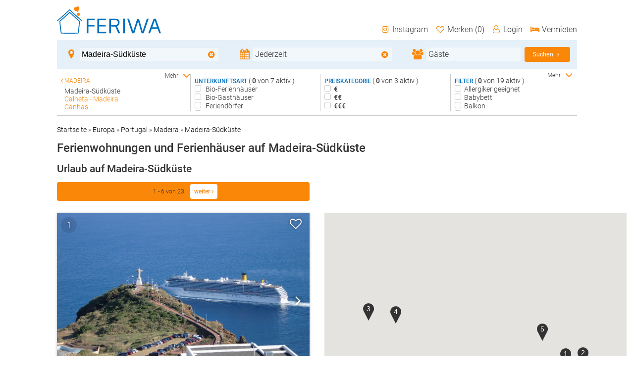

--- FILE ---
content_type: text/html; charset=UTF-8
request_url: https://www.feriwa.com/urlaub/portugal/madeira-suedkueste/
body_size: 9667
content:
		<!DOCTYPE html>
<html lang="de">
  <head>
  <title>Ferienwohnungen & Ferienhäuser in Madeira-Südküste mieten - Urlaub in Madeira-Südküste</title>
 
  <meta name="keywords" content="Madeira-Südküste, Ferienwohnung, Ferienwohnungen, Ferienhaus, Ferienhäuser, Hotel, Hotels, Fewo, Urlaub, privat, mieten, buchen, vermieten, Privatzimmer" />
  <meta name="description" content="Entdecken Sie Madeira (Südküste), von Canico bis Garajau. Finden Sie die schönsten Ferienwohnungen & Ferienhäuser von Madeira bis Calheta (Madeira)." />
  <meta charset=utf-8>
  <meta name="viewport" content="width=device-width, initial-scale=1.0, user-scalable=0">

  <!--FACEBOOK OPENGRAPH-->
  <meta property="og:title" content="Ferienwohnungen & Ferienhäuser in Madeira-Südküste mieten - Urlaub in Madeira-Südküste" />
      <meta property="og:description" content="Entdecken Sie Madeira (Südküste), von Canico bis Garajau. Finden Sie die schönsten Ferienwohnungen & Ferienhäuser von Madeira bis Calheta (Madeira)." />



    	<meta name="robots" content="index,follow,noodp" />
  
  
  	  <link rel="canonical" href="https://www.feriwa.com/urlaub/portugal/madeira-suedkueste/" />
	  									<link rel="next" href="https://www.feriwa.com/urlaub/portugal/madeira-suedkueste/seite-2/" />
								    
  <meta name="copyright" content="© Feriwa-Portalgruppe" />
      
  <link rel="shortcut icon" href="/csd/img/favicon/favicon.ico">
  <link rel="icon" type="image/png" sizes="32x32" href="/csd/img/favicon/32x32.png">
  <link rel="icon" type="image/svg+xml" href="/csd/img/favicon/favicon.svg" sizes="any">
  
  <script type="text/javascript" src="/csd/js/jquery-1.6.2.min.js"></script>
  <script type="text/javascript">
    var sysroot = '/csd/';
  </script>

  <!-- <script src="//maps.google.com/maps?file=api&v=2.x&key=ABQIAAAAw327RJaCyaYtUPoDdfe_thTNtIgWZ1YSFXDrdqOpIe5PTstMBxTqKXDKrSQu4YcaFMtAJbH6fesn4g" type="text/javascript"></script> -->
  
  <!-- <script type="text/javascript" src="/csd/js/map.min.js"></script> -->
  <script type="text/javascript" src="/csd/js/merkzettel.min.js"></script>
  
  <script type="text/javascript" src="/csd/js/jquery-ui.1.8.18.mod.min.js"></script>
  <!--
  <script type="text/javascript" src="/csd/js/ui/jquery.ui.core.js"></script>
  <script type="text/javascript" src="/csd/js/ui/jquery.ui.widget.js"></script>	
  <script type="text/javascript" src="/csd/js/ui/jquery.ui.button.js"></script>
  <script type="text/javascript" src="/csd/js/ui/jquery.ui.mouse.js"></script>
  <script type="text/javascript" src="/csd/js/ui/jquery.ui.draggable.js"></script>
  <script type="text/javascript" src="/csd/js/ui/jquery.ui.position.js"></script>
  <script type="text/javascript" src="/csd/js/ui/jquery.ui.resizable.js"></script>
  <script type="text/javascript" src="/csd/js/ui/jquery.ui.dialog.js"></script>
  <script type="text/javascript" src="/csd/js/ui/jquery.ui.datepicker.js"></script>
  -->
  <link rel="stylesheet" type="text/css" href="/csd/css/font-awesome.min.css">
  <link rel="stylesheet" type="text/css" href="/csd/css/style.css">
  <script type="text/javascript" src="/csd/js/modernizr-custom.min.js"></script>
  <script type="text/javascript" src="/csd/js/jquery.touchSwipe.min.js"></script>
  <!-- <script type="text/javascript" src="/csd/js/feriwa.min.js"></script> -->
  <script type="text/javascript" src="/csd/js/feriwa.js"></script>
  <script type="text/javascript" src="/csd/js/Echtzeitsuche.min.js"></script>
  <script type="text/javascript" src="/csd/js/QueryBar.min.js"></script>
  <script type="text/javascript" src="/csd/js/FilterBar.min.js"></script>

      
          <script type="text/javascript">

              var gaProperty = 'UA-75755123-1'; var disableStr = 'ga-disable-' + gaProperty; if (document.cookie.indexOf(disableStr + '=true') > -1) {   window[disableStr] = true; } function gaOptout() { document.cookie = disableStr + '=true; expires=Thu, 31 Dec 2099 23:59:59 UTC; path=/';   window[disableStr] = true; }

              (function(i,s,o,g,r,a,m){i['GoogleAnalyticsObject']=r;i[r]=i[r]||function(){
                          (i[r].q=i[r].q||[]).push(arguments)},i[r].l=1*new Date();a=s.createElement(o),
                      m=s.getElementsByTagName(o)[0];a.async=1;a.src=g;m.parentNode.insertBefore(a,m)
              })(window,document,'script','https://www.google-analytics.com/analytics.js','ga');
              ga('create', 'UA-75755123-1', 'auto');
              ga('set', 'anonymizeIp', true);
              ga('require', 'displayfeatures');
              ga('send', 'pageview');

          </script>
      
</head>
<body>
  <header>
    <a name="top"></a>
    <a id="logo" href="/" title="Ferienwohnungen & Ferienhäuser" alt="Ferienwohnungen & Ferienhäuser"></a>
    <div id="meta">
      <a href="https://www.instagram.com/feriwaurlaub/"><i class="fa fa-fw fa-instagram"></i> Instagram</a>
      <a href="/merkzettel.php" id="merkzettel--info"><i id="merkzettel--status" class="fa fa-fw fa-heart-o"></i> Merken&nbsp;<span id="merkzettel--counter">(<span id="merkzettel_count" class="notranslate">0</span>)</span></a>
                    <a href="/mywapodo_login.php"><i class="fa fa-fw fa-user-o"></i> Login</a>
              <a href="/vermieten"><i class="fa fa-fw fa-hotel"></i> Vermieten</a>
    </div>
  </header>
  <main> 
      <section id="querybar" class="sticky page--search white-cover white-cover-big">
  <formAlt>
    <div class="colgrp">
      <div class="col">
        <div class="friendly-input-wrapper" id="reiseziel_wrapper">
          <div class="friendly-input-display">
            <label>
              <i class="fa fa-lg fa-fw fa-map-marker"></i>
              
              <input autocomplete="off" type="text" id="reiseziel" name="u" placeholder="Reiseziel" value="Madeira-Südküste">
            </label>
          </div>

          <div class="friendly-input-form hidden">
            <div></div>
            <span class="btn ok">ok</span>
          </div>
          <span class="clear-button" id="clear-reiseziel-button" title="Reiseziel zurücksetzen"><i class="fa fa-times-circle"></i></span>
        </div>
        <div class="friendly-input-overlay"></div>
      </div>
      <div class="col">
        <div class="friendly-input-wrapper" id="zeitraum">
        
          <div class="friendly-input-display">
            <i class="fa fa-lg fa-fw fa-calendar"></i> <span>Jederzeit</span>
          </div>
      
          <div class="friendly-input-form">
            <div class="friendly-input-form-row">
              <span class="friendly-input-form-label">von</span>
              <input class="datum" type="text" name="zeitraum_von" id="zeitraum_von" readonly="true" onblur="this.placeholder='';" placeholder="Anreise" maxlength="10" size="10" value="">
            </div>
        
            <div class="friendly-input-form-row">
              <span class="friendly-input-form-label">bis</span>
              <input class="datum" type="text" name="zeitraum_bis" id="zeitraum_bis" readonly="true" onblur="this.placeholder='';" placeholder="Abreise" maxlength="10" size="10" value="">
            </div>
            
            <i id="clear-timerange" class="fa fa-times-circle" title="Datum zurücksetzen"></i>
            <span class="btn ok">ok</span>
            
          </div>
          <span class="clear-button" id="clear-timerange-button" title="Datum zurücksetzen"><i class="fa fa-times-circle"></i></span>
        </div>
        <div class="friendly-input-overlay"></div>
      </div>
      <div class="col">
      
        <div class="friendly-input-wrapper" id="guests">
          <div class="friendly-input-display">
            <i class="fa fa-lg fa-fw fa-users"></i> <span><b></b> Gäste</span>
          </div>
          <div class="friendly-input-form">
            <div class="friendly-input-form-row">
              <span class="friendly-input-form-label">Erwachsene</span>
              <span class="btn minus">–</span>
              <input type="text" name="erwachsene" id="erwachsene" readonly="true" maxlength="3" size="3" value="0">
              <span class="btn plus">+</span>
            </div>
          
            <div class="friendly-input-form-row">
              <span class="friendly-input-form-label">Kinder <span>(bis 12 J.)</span></span>
              <span class="btn minus">–</span>
              <input type="text" name="kinder" id="kinder" readonly="true" maxlength="3" size="3" value="0">
              <span class="btn plus">+</span>
            </div>
            
            <span class="btn ok">ok</span>
            
          </div>
        </div>
        <div class="friendly-input-overlay"></div>
        <button id="querybarsubmit"><span class="btn">Suchen <i class="fa fa-fw fa-angle-right"></i></span></button>
      </div>
    </div>
  </formAlt>
</section>		
<script>
	$(document).ready(function(){
		InitEchtzeitsuche("reiseziel");
		InitQueryBar("querybarsubmit", "reiseziel", "zeitraum_von", "zeitraum_bis", "erwachsene", "kinder");
	});
</script>

<section id="filterbar" class="sticky nocols white-cover white-cover-filter-big">
  <form id="filterform" method="post" action=".">
    <div id="filter-wrapper">
      <div class="colgrp col--4">
  
        <div class="col" id="umgebung">
          <p class="ueberkategorie"><a href="/urlaub/portugal/madeira/"><i class="fa fa-angle-left"></i> Madeira</a></p>
          <p>Madeira-Südküste</p>
          <div class="optioncontainer">
            <ul>
                              <li><a href="/urlaub/portugal/calheta-madeira/">Calheta - Madeira</a></li>
                              <li><a href="/urlaub/portugal/canhas/">Canhas</a></li>
                              <li><a href="/urlaub/portugal/canico/">Canico</a></li>
                              <li><a href="/urlaub/portugal/canico-de-baixo/">Caniço de Baixo</a></li>
                              <li><a href="/urlaub/portugal/estreito-de-camara-de-lobos/">Estreito de Camara de Lobos</a></li>
                              <li><a href="/urlaub/portugal/funchal-und-umgebung/">Funchal und Umgebung</a></li>
                              <li><a href="/urlaub/portugal/garajau/">Garajau</a></li>
                              <li><a href="/urlaub/portugal/gaula/">Gaula</a></li>
                              <li><a href="/urlaub/portugal/madalena-do-mar/">Madalena do Mar</a></li>
                              <li><a href="/urlaub/portugal/madeira/">Madeira</a></li>
                              <li><a href="/urlaub/portugal/porto-da-cruz/">Porto da Cruz</a></li>
                              <li><a href="/urlaub/portugal/porto-santo/">Porto Santo</a></li>
                              <li><a href="/urlaub/portugal/quinta-grande/">Quinta Grande</a></li>
              
            </ul>
          </div>
        </div>
  
        <div class="col" id="unterkunftsarten">

          <span class="hl" style="text-transform: uppercase; color: #0070be; font-weight: 500; font-size: .75rem">Unterkunftsart </span> <span class="info">( <strong id="uart_count">0</strong> von 7 aktiv )</span>
          <div class="optioncontainer">
			

                          <ul class="uarten">
                <span class="filter-subgroup">Biourlaub</span>
                                  <li>
                    <label>
                      <input type="checkbox" name="uarten[]" value="30" >
                      <span>
                        <a href="/bio-ferienhaus/urlaub/portugal/madeira-suedkueste/">Bio-Ferienhäuser</a>
                      </span>
                    </label>
                  </li>
                                  <li>
                    <label>
                      <input type="checkbox" name="uarten[]" value="32" >
                      <span>
                        <a href="/bio-gasthaus/urlaub/portugal/madeira-suedkueste/">Bio-Gasthäuser</a>
                      </span>
                    </label>
                  </li>
                
              </ul>
                          <ul class="uarten">
                <span class="filter-subgroup">Spezielle Unterkünfte</span>
                                  <li>
                    <label>
                      <input type="checkbox" name="uarten[]" value="26" >
                      <span>
                        <a href="/feriendorf/urlaub/portugal/madeira-suedkueste/">Feriendörfer</a>
                      </span>
                    </label>
                  </li>
                
              </ul>
                          <ul class="uarten">
                <span class="filter-subgroup">Unterkünfte</span>
                                  <li>
                    <label>
                      <input type="checkbox" name="uarten[]" value="2" >
                      <span>
                        <a href="/ferienhaus/urlaub/portugal/madeira-suedkueste/">Ferienhäuser</a>
                      </span>
                    </label>
                  </li>
                                  <li>
                    <label>
                      <input type="checkbox" name="uarten[]" value="1" >
                      <span>
                        <a href="/ferienwohnung/urlaub/portugal/madeira-suedkueste/">Ferienwohnungen</a>
                      </span>
                    </label>
                  </li>
                                  <li>
                    <label>
                      <input type="checkbox" name="uarten[]" value="8" >
                      <span>
                        <a href="/gaestehaus/urlaub/portugal/madeira-suedkueste/">Gästehäuser</a>
                      </span>
                    </label>
                  </li>
                                  <li>
                    <label>
                      <input type="checkbox" name="uarten[]" value="4" >
                      <span>
                        <a href="/hotel/urlaub/portugal/madeira-suedkueste/">Hotels</a>
                      </span>
                    </label>
                  </li>
                
              </ul>
            
          </div>
        </div>

        <div class="col" id="preiskategorien" class="nocols">
          <span class="hl" style="text-transform: uppercase; color: #0070be; font-weight: 500; font-size: .75rem">Preiskategorie </span> <span class="info">( <strong id="preiskategorien_count">0</strong> von 3 aktiv )</span>
          <div class="optioncontainer">
            <ul>
              <li><label><input type="checkbox" name="preiskategorien[]" value="€" ><span>€</span></label></li>
              <li><label><input type="checkbox" name="preiskategorien[]" value="€€" ><span>€€</span></label></li>
              <li><label><input type="checkbox" name="preiskategorien[]" value="€€€" ><span>€€€</span></label></li>
            </ul>
          </div>
        </div>

        <div class="col" id="weitere-filter">
          <span class="hl" style="text-transform: uppercase; color: #0070be; font-weight: 500; font-size: .75rem">Filter</span> <span class="info">( <strong id="pikto_count">0</strong> von 19 aktiv )</span>
            <div class="optioncontainer">
            <ul>
                              <li>
                  <label><input type="checkbox" name="pikto[]" value="10" autocomplete="off" ><span>Allergiker geeignet</span></label>
                </li>
                              <li>
                  <label><input type="checkbox" name="pikto[]" value="15" autocomplete="off" ><span>Babybett</span></label>
                </li>
                              <li>
                  <label><input type="checkbox" name="pikto[]" value="6" autocomplete="off" ><span>Balkon</span></label>
                </li>
                              <li>
                  <label><input type="checkbox" name="pikto[]" value="7" autocomplete="off" ><span>Behindertengerecht</span></label>
                </li>
                              <li>
                  <label><input type="checkbox" name="pikto[]" value="1" autocomplete="off" ><span>Familienfreundlich</span></label>
                </li>
                              <li>
                  <label><input type="checkbox" name="pikto[]" value="14" autocomplete="off" ><span>Frühstück</span></label>
                </li>
                              <li>
                  <label><input type="checkbox" name="pikto[]" value="19" autocomplete="off" ><span>Frühstücksbuffet</span></label>
                </li>
                              <li>
                  <label><input type="checkbox" name="pikto[]" value="17" autocomplete="off" ><span>Garten</span></label>
                </li>
                              <li>
                  <label><input type="checkbox" name="pikto[]" value="16" autocomplete="off" ><span>Grill</span></label>
                </li>
                              <li>
                  <label><input type="checkbox" name="pikto[]" value="18" autocomplete="off" ><span>Kinderbett</span></label>
                </li>
                              <li>
                  <label><input type="checkbox" name="pikto[]" value="2" autocomplete="off" ><span>Parken</span></label>
                </li>
                              <li>
                  <label><input type="checkbox" name="pikto[]" value="5" autocomplete="off" ><span>Pool</span></label>
                </li>
                              <li>
                  <label><input type="checkbox" name="pikto[]" value="8" autocomplete="off" ><span>Rauchen erlaubt</span></label>
                </li>
                              <li>
                  <label><input type="checkbox" name="pikto[]" value="9" autocomplete="off" ><span>Rauchen nicht erlaubt</span></label>
                </li>
                              <li>
                  <label><input type="checkbox" name="pikto[]" value="12" autocomplete="off" ><span>Spülmaschine</span></label>
                </li>
                              <li>
                  <label><input type="checkbox" name="pikto[]" value="4" autocomplete="off" ><span>TV</span></label>
                </li>
                              <li>
                  <label><input type="checkbox" name="pikto[]" value="11" autocomplete="off" ><span>Waschmaschine</span></label>
                </li>
                              <li>
                  <label><input type="checkbox" name="pikto[]" value="13" autocomplete="off" ><span>Wellness</span></label>
                </li>
                              <li>
                  <label><input type="checkbox" name="pikto[]" value="3" autocomplete="off" ><span>WLAN / Internet</span></label>
                </li>
              
            </ul>
          </div>
        </div>
      </div>
      <div class="filterfooter" style="text-align: right; padding-right: 1rem;">
        <a onclick="FRW.resetFilter();" style="cursor: pointer; font-size: .75rem;">Filter löschen</a>
        &nbsp;&nbsp;
        <a class="btn" id="filterbar-submit" onclick="FRW.applyFilter();">Suchen <i class="fa fa-fw fa-angle-right"></i></a>
      </div>
    </div>
	
	<input type="hidden" name="FilterBarsubmitted" value="1" />
  </form>
</section>

<section id="breadcrumbs" class="nocols">
  <p style='text-decoartion:none;'><a style='text-decoration:none;color:black' title='Startseite' href='https://www.feriwa.com'>Startseite</a> &raquo; <a style='text-decoration:none;color:black' title=' Europa' href='/urlaub/europa/'>Europa</a> &raquo; <a style='text-decoration:none;color:black' title=' Portugal' href='/urlaub/portugal/'>Portugal</a> &raquo; <a style='text-decoration:none;color:black' title=' Madeira' href='/urlaub/portugal/madeira/'>Madeira</a> &raquo; <a style='text-decoration:none;color:black' title=' Madeira-Südküste' href='/urlaub/portugal/madeira-suedkueste/'>Madeira-Südküste</a></p>
</section>

<section class="nocols">
  <h1>
     
      Ferienwohnungen und Ferienhäuser auf Madeira-Südküste
      </h1>
  <h2>Urlaub auf Madeira-Südküste</h2>
</section>


  <section id="item-nav">
    <div class="colgrp col--2">
      <div class="col">
        <p class="item-nav">
                    <span>1 - 6 von 23</span>
          <a class="btn" rel="next" href="https://www.feriwa.com/urlaub/portugal/madeira-suedkueste/seite-2/">weiter <i class="fa fa-angle-right"></i></a>        </p>
      </div>
      <div class="col">
      
      </div>
  </div>
  </section>

  <section>
    <div class="colgrp col--2">
      <div class="col">
  
        <div class="items">
                                          
            <div class="item list_object " xonclick="go('objektlink_14492');" data-id="14492" data-num="1" data-i="0" xonmouseout="gmap_stophighlight(0,14492)" id="objekt_14492">
              <a href="#floatmap" class="item-number" data-id="14492" data-i="0">1</a>
                              <span id="merkzettel_fkt_14492" class="item-remember pointer" onclick="merkzettel_add(14492,'liste')"><i class="fa fa-heart-o" title="merken"></i></span>
                            <div class="diashow-container">
  				<div class="diashow">
              					                                						<span rel="noopener noreferrer" onclick="open_obj_base64_entscheidung( event, '/ferienwohnung/unterkunft-14492/', '' );" target="_blank" title="Meerblick" style="background-image: url(https://www.feriwa.com/System/0.1/uploadedimages/server1/14492/1361813512_4.jpg);cursor: pointer;">
                  <!-- <img src="https://www.feriwa.com/System/0.1/uploadedimages/server1/14492/1361813512_4.jpg"> -->
    						</span>
                                    					                                						<span rel="noopener noreferrer" onclick="open_obj_base64_entscheidung( event, '/ferienwohnung/unterkunft-14492/', '' );" target="_blank" title="Meerblick" style="background-image: url(https://www.feriwa.com/System/0.1/uploadedimages/server1/14492/1520930945_4.jpg);cursor: pointer;">
                  <!-- <img src="https://www.feriwa.com/System/0.1/uploadedimages/server1/14492/1520930945_4.jpg"> -->
    						</span>
                                    					                                						<span rel="noopener noreferrer" onclick="open_obj_base64_entscheidung( event, '/ferienwohnung/unterkunft-14492/', '' );" target="_blank" title="Meerblick" data-background-image="url(https://www.feriwa.com/System/0.1/uploadedimages/server1/14492/1520930992_4.jpg)" style="cursor: pointer;">
                  <!-- <img data-src="https://www.feriwa.com/System/0.1/uploadedimages/server1/14492/1520930992_4.jpg"> -->
    						</span>
                                    					                                						<span rel="noopener noreferrer" onclick="open_obj_base64_entscheidung( event, '/ferienwohnung/unterkunft-14492/', '' );" target="_blank" title="Meerblick" data-background-image="url(https://www.feriwa.com/System/0.1/uploadedimages/server1/14492/1520931054_4.jpg)" style="cursor: pointer;">
                  <!-- <img data-src="https://www.feriwa.com/System/0.1/uploadedimages/server1/14492/1520931054_4.jpg"> -->
    						</span>
                                    					                                						<span rel="noopener noreferrer" onclick="open_obj_base64_entscheidung( event, '/ferienwohnung/unterkunft-14492/', '' );" target="_blank" title="Meerblick" data-background-image="url(https://www.feriwa.com/System/0.1/uploadedimages/server1/14492/1361813944_4.jpg)" style="cursor: pointer;">
                  <!-- <img data-src="https://www.feriwa.com/System/0.1/uploadedimages/server1/14492/1361813944_4.jpg"> -->
    						</span>
                                    					                                						<span rel="noopener noreferrer" onclick="open_obj_base64_entscheidung( event, '/ferienwohnung/unterkunft-14492/', '' );" target="_blank" title="Meerblick" data-background-image="url(https://www.feriwa.com/System/0.1/uploadedimages/server1/14492/1520931087_4.jpg)" style="cursor: pointer;">
                  <!-- <img data-src="https://www.feriwa.com/System/0.1/uploadedimages/server1/14492/1520931087_4.jpg"> -->
    						</span>
                                    					                                						<span rel="noopener noreferrer" onclick="open_obj_base64_entscheidung( event, '/ferienwohnung/unterkunft-14492/', '' );" target="_blank" title="Meerblick" data-background-image="url(https://www.feriwa.com/System/0.1/uploadedimages/server1/14492/1466012396_4.jpg)" style="cursor: pointer;">
                  <!-- <img data-src="https://www.feriwa.com/System/0.1/uploadedimages/server1/14492/1466012396_4.jpg"> -->
    						</span>
                                    					                                						<span rel="noopener noreferrer" onclick="open_obj_base64_entscheidung( event, '/ferienwohnung/unterkunft-14492/', '' );" target="_blank" title="Meerblick" data-background-image="url(https://www.feriwa.com/System/0.1/uploadedimages/server1/14492/1520931341_4.jpg)" style="cursor: pointer;">
                  <!-- <img data-src="https://www.feriwa.com/System/0.1/uploadedimages/server1/14492/1520931341_4.jpg"> -->
    						</span>
                                    					                                						<span rel="noopener noreferrer" onclick="open_obj_base64_entscheidung( event, '/ferienwohnung/unterkunft-14492/', '' );" target="_blank" title="Meerblick" data-background-image="url(https://www.feriwa.com/System/0.1/uploadedimages/server1/14492/1520942406_4.jpg)" style="cursor: pointer;">
                  <!-- <img data-src="https://www.feriwa.com/System/0.1/uploadedimages/server1/14492/1520942406_4.jpg"> -->
    						</span>
                                    					                                						<span rel="noopener noreferrer" onclick="open_obj_base64_entscheidung( event, '/ferienwohnung/unterkunft-14492/', '' );" target="_blank" title="Meerblick" data-background-image="url(https://www.feriwa.com/System/0.1/uploadedimages/server1/14492/1361814901_4.jpg)" style="cursor: pointer;">
                  <!-- <img data-src="https://www.feriwa.com/System/0.1/uploadedimages/server1/14492/1361814901_4.jpg"> -->
    						</span>
                                    					                                						<span rel="noopener noreferrer" onclick="open_obj_base64_entscheidung( event, '/ferienwohnung/unterkunft-14492/', '' );" target="_blank" title="Meerblick" data-background-image="url(https://www.feriwa.com/System/0.1/uploadedimages/server1/14492/1361814960_4.jpg)" style="cursor: pointer;">
                  <!-- <img data-src="https://www.feriwa.com/System/0.1/uploadedimages/server1/14492/1361814960_4.jpg"> -->
    						</span>
                                    					
  				</div>
  			</div>
              <div class="breadcrumbs"><p style='text-decoartion:none;'><a style='text-decoration:none;color:black' title=' Portugal' href='/urlaub/portugal/'>Portugal</a> &raquo; <a style='text-decoration:none;color:black' title=' Madeira-Südküste' href='/urlaub/portugal/madeira-suedkueste/'>Madeira-Südküste</a> &raquo; <a style='text-decoration:none;color:black' title='' href='/ferienwohnung/unterkunft-14492/'>Garajau</a></p></div>
              <div class="item-info" onclick="open_obj_base64_entscheidung( event, '/ferienwohnung/unterkunft-14492/', '' );">
                <p class="item-id">
  				<span rel="noopener noreferrer"  target="_blank" id="objektlink_14492">Objektnummer: 14492</span>
                </p>
  				<h3>
  					  						<a rel="noopener noreferrer" href="/ferienwohnung/unterkunft-14492/" target="_blank">Ferienwohnung Meerblick</a>
  					  				</h3>
                <p class="neutral">
  				<span rel="noopener noreferrer"    target="_blank">
  				  Ferienwohnung<br>
  				  2 Personen<br>
  				  60 m<sup>2</sup>
  				</span>
                </p>
                <p class="item-price neutral"><a href="/ferienwohnung/unterkunft-14492/"><strong>Ab 50.00 EUR</strong> Durchschnitt pro Nacht </a></p>
                <p class="item-features"><img src="https://www.feriwa.com/img/symbole/ausstattung_aussen_49.gif" title="Haustiere erlaubt auf Anfrage" alt="Haustiere erlaubt"  style="display:none;"> <img src="https://www.feriwa.com/img/symbole/ausstattung_aussen_5.gif" title="Behindertengerecht auf Anfrage" alt="Behindertengerecht"  style="display:none;"> <img src="https://www.feriwa.com/img/symbole/ausstattung_aussen_13.gif" title="Familienfreundlich auf Anfrage" alt="Familienfreundlich"  style="display:none;"> <img src="https://www.feriwa.com/img/symbole/ausstattung_innen_53.gif" title="Nichtraucher auf Anfrage" alt="Nichtraucher"  style="display:none;"> <img src="https://www.feriwa.com/img/symbole/ausstattung_innen_39.gif" title="Internetanschluss " alt="Internetanschluss" > </p>
                <p class="item-description neutral">
			  
  				<span rel="noopener noreferrer"  target="_blank"></span>	
				
  				  			  </p>
              </div> <!-- .item-info -->
            </div> <!-- .item -->
                                            
            <div class="item list_object " xonclick="go('objektlink_5501');" data-id="5501" data-num="2" data-i="1" xonmouseout="gmap_stophighlight(0,5501)" id="objekt_5501">
              <a href="#floatmap" class="item-number" data-id="5501" data-i="1">2</a>
                              <span id="merkzettel_fkt_5501" class="item-remember pointer" onclick="merkzettel_add(5501,'liste')"><i class="fa fa-heart-o" title="merken"></i></span>
                            <div class="diashow-container">
  				<div class="diashow">
              					                                						<span rel="noopener noreferrer" onclick="open_obj_base64_entscheidung( event, '/ferienwohnung/unterkunft-5501/', '' );" target="_blank" title="Meine private Madeiraferienwohnung" style="background-image: url(https://www.feriwa.com/System/0.1/uploadedimages/server1/5501/1457600138_4.jpg);cursor: pointer;">
                  <!-- <img src="https://www.feriwa.com/System/0.1/uploadedimages/server1/5501/1457600138_4.jpg"> -->
    						</span>
                                    					                                						<span rel="noopener noreferrer" onclick="open_obj_base64_entscheidung( event, '/ferienwohnung/unterkunft-5501/', '' );" target="_blank" title="Meine private Madeiraferienwohnung" style="background-image: url(https://www.feriwa.com/System/0.1/uploadedimages/server1/5501/1267188397_4.jpg);cursor: pointer;">
                  <!-- <img src="https://www.feriwa.com/System/0.1/uploadedimages/server1/5501/1267188397_4.jpg"> -->
    						</span>
                                    					                                						<span rel="noopener noreferrer" onclick="open_obj_base64_entscheidung( event, '/ferienwohnung/unterkunft-5501/', '' );" target="_blank" title="Meine private Madeiraferienwohnung" data-background-image="url(https://www.feriwa.com/System/0.1/uploadedimages/server1/5501/1237829162_4.jpg)" style="cursor: pointer;">
                  <!-- <img data-src="https://www.feriwa.com/System/0.1/uploadedimages/server1/5501/1237829162_4.jpg"> -->
    						</span>
                                    					                                						<span rel="noopener noreferrer" onclick="open_obj_base64_entscheidung( event, '/ferienwohnung/unterkunft-5501/', '' );" target="_blank" title="Meine private Madeiraferienwohnung" data-background-image="url(https://www.feriwa.com/System/0.1/uploadedimages/server1/5501/1267624744_4.jpg)" style="cursor: pointer;">
                  <!-- <img data-src="https://www.feriwa.com/System/0.1/uploadedimages/server1/5501/1267624744_4.jpg"> -->
    						</span>
                                    					                                						<span rel="noopener noreferrer" onclick="open_obj_base64_entscheidung( event, '/ferienwohnung/unterkunft-5501/', '' );" target="_blank" title="Meine private Madeiraferienwohnung" data-background-image="url(https://www.feriwa.com/System/0.1/uploadedimages/server1/5501/1237830009_4.jpg)" style="cursor: pointer;">
                  <!-- <img data-src="https://www.feriwa.com/System/0.1/uploadedimages/server1/5501/1237830009_4.jpg"> -->
    						</span>
                                    					                                						<span rel="noopener noreferrer" onclick="open_obj_base64_entscheidung( event, '/ferienwohnung/unterkunft-5501/', '' );" target="_blank" title="Meine private Madeiraferienwohnung" data-background-image="url(https://www.feriwa.com/System/0.1/uploadedimages/server1/5501/1237829278_4.jpg)" style="cursor: pointer;">
                  <!-- <img data-src="https://www.feriwa.com/System/0.1/uploadedimages/server1/5501/1237829278_4.jpg"> -->
    						</span>
                                    					                                						<span rel="noopener noreferrer" onclick="open_obj_base64_entscheidung( event, '/ferienwohnung/unterkunft-5501/', '' );" target="_blank" title="Meine private Madeiraferienwohnung" data-background-image="url(https://www.feriwa.com/System/0.1/uploadedimages/server1/5501/1237829317_4.jpg)" style="cursor: pointer;">
                  <!-- <img data-src="https://www.feriwa.com/System/0.1/uploadedimages/server1/5501/1237829317_4.jpg"> -->
    						</span>
                                    					                                						<span rel="noopener noreferrer" onclick="open_obj_base64_entscheidung( event, '/ferienwohnung/unterkunft-5501/', '' );" target="_blank" title="Meine private Madeiraferienwohnung" data-background-image="url(https://www.feriwa.com/System/0.1/uploadedimages/server1/5501/1237829336_4.jpg)" style="cursor: pointer;">
                  <!-- <img data-src="https://www.feriwa.com/System/0.1/uploadedimages/server1/5501/1237829336_4.jpg"> -->
    						</span>
                                    					                                						<span rel="noopener noreferrer" onclick="open_obj_base64_entscheidung( event, '/ferienwohnung/unterkunft-5501/', '' );" target="_blank" title="Meine private Madeiraferienwohnung" data-background-image="url(https://www.feriwa.com/System/0.1/uploadedimages/server1/5501/1237829585_4.jpg)" style="cursor: pointer;">
                  <!-- <img data-src="https://www.feriwa.com/System/0.1/uploadedimages/server1/5501/1237829585_4.jpg"> -->
    						</span>
                                    					                                						<span rel="noopener noreferrer" onclick="open_obj_base64_entscheidung( event, '/ferienwohnung/unterkunft-5501/', '' );" target="_blank" title="Meine private Madeiraferienwohnung" data-background-image="url(https://www.feriwa.com/System/0.1/uploadedimages/server1/5501/1457600282_4.jpg)" style="cursor: pointer;">
                  <!-- <img data-src="https://www.feriwa.com/System/0.1/uploadedimages/server1/5501/1457600282_4.jpg"> -->
    						</span>
                                    					                                						<span rel="noopener noreferrer" onclick="open_obj_base64_entscheidung( event, '/ferienwohnung/unterkunft-5501/', '' );" target="_blank" title="Meine private Madeiraferienwohnung" data-background-image="url(https://www.feriwa.com/System/0.1/uploadedimages/server1/5501/1237829770_4.jpg)" style="cursor: pointer;">
                  <!-- <img data-src="https://www.feriwa.com/System/0.1/uploadedimages/server1/5501/1237829770_4.jpg"> -->
    						</span>
                                    					                                						<span rel="noopener noreferrer" onclick="open_obj_base64_entscheidung( event, '/ferienwohnung/unterkunft-5501/', '' );" target="_blank" title="Meine private Madeiraferienwohnung" data-background-image="url(https://www.feriwa.com/System/0.1/uploadedimages/server1/5501/1237829937_4.jpg)" style="cursor: pointer;">
                  <!-- <img data-src="https://www.feriwa.com/System/0.1/uploadedimages/server1/5501/1237829937_4.jpg"> -->
    						</span>
                                    					
  				</div>
  			</div>
              <div class="breadcrumbs"><p style='text-decoartion:none;'><a style='text-decoration:none;color:black' title=' Portugal' href='/urlaub/portugal/'>Portugal</a> &raquo; <a style='text-decoration:none;color:black' title=' Madeira-Südküste' href='/urlaub/portugal/madeira-suedkueste/'>Madeira-Südküste</a> &raquo; <a style='text-decoration:none;color:black' title='' href='/ferienwohnung/unterkunft-5501/'>Canhas</a></p></div>
              <div class="item-info" onclick="open_obj_base64_entscheidung( event, '/ferienwohnung/unterkunft-5501/', '' );">
                <p class="item-id">
  				<span rel="noopener noreferrer"  target="_blank" id="objektlink_5501">Objektnummer: 5501</span>
                </p>
  				<h3>
  					  						<a rel="noopener noreferrer" href="/ferienwohnung/unterkunft-5501/" target="_blank">Ferienwohnung Meine private Madeiraferienwohnung</a>
  					  				</h3>
                <p class="neutral">
  				<span rel="noopener noreferrer"    target="_blank">
  				  Ferienwohnung<br>
  				  3 Personen<br>
  				  54 m<sup>2</sup>
  				</span>
                </p>
                <p class="item-price neutral"><a href="/ferienwohnung/unterkunft-5501/"><strong>Ab 62.00 EUR</strong> Durchschnitt pro Nacht </a></p>
                <p class="item-features"><img src="https://www.feriwa.com/img/symbole/ausstattung_aussen_49.gif" title="Haustiere erlaubt auf Anfrage" alt="Haustiere erlaubt"  style="display:none;"> <img src="https://www.feriwa.com/img/symbole/ausstattung_aussen_5.gif" title="Behindertengerecht auf Anfrage" alt="Behindertengerecht"  style="display:none;"> <img src="https://www.feriwa.com/img/symbole/ausstattung_aussen_13.gif" title="Familienfreundlich " alt="Familienfreundlich" > <img src="https://www.feriwa.com/img/symbole/ausstattung_innen_53.gif" title="Nichtraucher auf Anfrage" alt="Nichtraucher"  style="display:none;"> <img src="https://www.feriwa.com/img/symbole/ausstattung_innen_39.gif" title="Internetanschluss auf Anfrage" alt="Internetanschluss"  style="display:none;"> </p>
                <p class="item-description neutral">
			  
  				<span rel="noopener noreferrer"  target="_blank"></span>	
				
  				  			  </p>
              </div> <!-- .item-info -->
            </div> <!-- .item -->
                                            
            <div class="item list_object " xonclick="go('objektlink_16758');" data-id="16758" data-num="3" data-i="2" xonmouseout="gmap_stophighlight(0,16758)" id="objekt_16758">
              <a href="#floatmap" class="item-number" data-id="16758" data-i="2">3</a>
                              <span id="merkzettel_fkt_16758" class="item-remember pointer" onclick="merkzettel_add(16758,'liste')"><i class="fa fa-heart-o" title="merken"></i></span>
                            <div class="diashow-container">
  				<div class="diashow">
              					                                						<span rel="noopener noreferrer" onclick="open_obj_base64_entscheidung( event, '/ferienwohnung/unterkunft-16758/', '' );" target="_blank" title="Studio in Madalena do Mar Mendes" style="background-image: url(https://www.feriwa.com/System/0.1/uploadedimages/server1/16758/1498732600_4.jpg);cursor: pointer;">
                  <!-- <img src="https://www.feriwa.com/System/0.1/uploadedimages/server1/16758/1498732600_4.jpg"> -->
    						</span>
                                    					                                						<span rel="noopener noreferrer" onclick="open_obj_base64_entscheidung( event, '/ferienwohnung/unterkunft-16758/', '' );" target="_blank" title="Studio in Madalena do Mar Mendes" style="background-image: url(https://www.feriwa.com/System/0.1/uploadedimages/server1/16758/1498732505_4.jpg);cursor: pointer;">
                  <!-- <img src="https://www.feriwa.com/System/0.1/uploadedimages/server1/16758/1498732505_4.jpg"> -->
    						</span>
                                    					                                						<span rel="noopener noreferrer" onclick="open_obj_base64_entscheidung( event, '/ferienwohnung/unterkunft-16758/', '' );" target="_blank" title="Studio in Madalena do Mar Mendes" data-background-image="url(https://www.feriwa.com/System/0.1/uploadedimages/server1/16758/1498732686_4.jpg)" style="cursor: pointer;">
                  <!-- <img data-src="https://www.feriwa.com/System/0.1/uploadedimages/server1/16758/1498732686_4.jpg"> -->
    						</span>
                                    					                                						<span rel="noopener noreferrer" onclick="open_obj_base64_entscheidung( event, '/ferienwohnung/unterkunft-16758/', '' );" target="_blank" title="Studio in Madalena do Mar Mendes" data-background-image="url(https://www.feriwa.com/System/0.1/uploadedimages/server1/16758/1498732547_4.jpg)" style="cursor: pointer;">
                  <!-- <img data-src="https://www.feriwa.com/System/0.1/uploadedimages/server1/16758/1498732547_4.jpg"> -->
    						</span>
                                    					                                						<span rel="noopener noreferrer" onclick="open_obj_base64_entscheidung( event, '/ferienwohnung/unterkunft-16758/', '' );" target="_blank" title="Studio in Madalena do Mar Mendes" data-background-image="url(https://www.feriwa.com/System/0.1/uploadedimages/server1/16758/1498732760_4.jpg)" style="cursor: pointer;">
                  <!-- <img data-src="https://www.feriwa.com/System/0.1/uploadedimages/server1/16758/1498732760_4.jpg"> -->
    						</span>
                                    					                                						<span rel="noopener noreferrer" onclick="open_obj_base64_entscheidung( event, '/ferienwohnung/unterkunft-16758/', '' );" target="_blank" title="Studio in Madalena do Mar Mendes" data-background-image="url(https://www.feriwa.com/System/0.1/uploadedimages/server1/16758/1498733031_4.jpg)" style="cursor: pointer;">
                  <!-- <img data-src="https://www.feriwa.com/System/0.1/uploadedimages/server1/16758/1498733031_4.jpg"> -->
    						</span>
                                    					                                						<span rel="noopener noreferrer" onclick="open_obj_base64_entscheidung( event, '/ferienwohnung/unterkunft-16758/', '' );" target="_blank" title="Studio in Madalena do Mar Mendes" data-background-image="url(https://www.feriwa.com/System/0.1/uploadedimages/server1/16758/1498733071_4.jpg)" style="cursor: pointer;">
                  <!-- <img data-src="https://www.feriwa.com/System/0.1/uploadedimages/server1/16758/1498733071_4.jpg"> -->
    						</span>
                                    					                                						<span rel="noopener noreferrer" onclick="open_obj_base64_entscheidung( event, '/ferienwohnung/unterkunft-16758/', '' );" target="_blank" title="Studio in Madalena do Mar Mendes" data-background-image="url(https://www.feriwa.com/System/0.1/uploadedimages/server1/16758/1498733086_4.jpg)" style="cursor: pointer;">
                  <!-- <img data-src="https://www.feriwa.com/System/0.1/uploadedimages/server1/16758/1498733086_4.jpg"> -->
    						</span>
                                    					                                						<span rel="noopener noreferrer" onclick="open_obj_base64_entscheidung( event, '/ferienwohnung/unterkunft-16758/', '' );" target="_blank" title="Studio in Madalena do Mar Mendes" data-background-image="url(https://www.feriwa.com/System/0.1/uploadedimages/server1/16758/1498733109_4.jpg)" style="cursor: pointer;">
                  <!-- <img data-src="https://www.feriwa.com/System/0.1/uploadedimages/server1/16758/1498733109_4.jpg"> -->
    						</span>
                                    					                                						<span rel="noopener noreferrer" onclick="open_obj_base64_entscheidung( event, '/ferienwohnung/unterkunft-16758/', '' );" target="_blank" title="Studio in Madalena do Mar Mendes" data-background-image="url(https://www.feriwa.com/System/0.1/uploadedimages/server1/16758/1498733132_4.jpg)" style="cursor: pointer;">
                  <!-- <img data-src="https://www.feriwa.com/System/0.1/uploadedimages/server1/16758/1498733132_4.jpg"> -->
    						</span>
                                    					                                						<span rel="noopener noreferrer" onclick="open_obj_base64_entscheidung( event, '/ferienwohnung/unterkunft-16758/', '' );" target="_blank" title="Studio in Madalena do Mar Mendes" data-background-image="url(https://www.feriwa.com/System/0.1/uploadedimages/server1/16758/1498733162_4.jpg)" style="cursor: pointer;">
                  <!-- <img data-src="https://www.feriwa.com/System/0.1/uploadedimages/server1/16758/1498733162_4.jpg"> -->
    						</span>
                                    					
  				</div>
  			</div>
              <div class="breadcrumbs"><p style='text-decoartion:none;'><a style='text-decoration:none;color:black' title=' Portugal' href='/urlaub/portugal/'>Portugal</a> &raquo; <a style='text-decoration:none;color:black' title=' Madeira-Südküste' href='/urlaub/portugal/madeira-suedkueste/'>Madeira-Südküste</a> &raquo; <a style='text-decoration:none;color:black' title='' href='/ferienwohnung/unterkunft-16758/'>Madalena do Mar</a></p></div>
              <div class="item-info" onclick="open_obj_base64_entscheidung( event, '/ferienwohnung/unterkunft-16758/', '' );">
                <p class="item-id">
  				<span rel="noopener noreferrer"  target="_blank" id="objektlink_16758">Objektnummer: 16758</span>
                </p>
  				<h3>
  					  						<a rel="noopener noreferrer" href="/ferienwohnung/unterkunft-16758/" target="_blank">Ferienwohnung Studio in Madalena do Mar Mendes</a>
  					  				</h3>
                <p class="neutral">
  				<span rel="noopener noreferrer"    target="_blank">
  				  Ferienwohnung<br>
  				  2 Personen<br>
  				  75 m<sup>2</sup>
  				</span>
                </p>
                <p class="item-price neutral"><a href="/ferienwohnung/unterkunft-16758/"><strong>Ab 35.00 EUR</strong> Durchschnitt pro Nacht </a></p>
                <p class="item-features"><img src="https://www.feriwa.com/img/symbole/ausstattung_aussen_49.gif" title="Haustiere erlaubt auf Anfrage" alt="Haustiere erlaubt"  style="display:none;"> <img src="https://www.feriwa.com/img/symbole/ausstattung_aussen_5.gif" title="Behindertengerecht auf Anfrage" alt="Behindertengerecht"  style="display:none;"> <img src="https://www.feriwa.com/img/symbole/ausstattung_aussen_13.gif" title="Familienfreundlich auf Anfrage" alt="Familienfreundlich"  style="display:none;"> <img src="https://www.feriwa.com/img/symbole/ausstattung_innen_53.gif" title="Nichtraucher auf Anfrage" alt="Nichtraucher"  style="display:none;"> <img src="https://www.feriwa.com/img/symbole/ausstattung_innen_39.gif" title="Internetanschluss auf Anfrage" alt="Internetanschluss"  style="display:none;"> </p>
                <p class="item-description neutral">
			  
  				<span rel="noopener noreferrer"  target="_blank"></span>	
				
  				  			  </p>
              </div> <!-- .item-info -->
            </div> <!-- .item -->
                                            
            <div class="item list_object " xonclick="go('objektlink_11094');" data-id="11094" data-num="4" data-i="3" xonmouseout="gmap_stophighlight(0,11094)" id="objekt_11094">
              <a href="#floatmap" class="item-number" data-id="11094" data-i="3">4</a>
                              <span id="merkzettel_fkt_11094" class="item-remember pointer" onclick="merkzettel_add(11094,'liste')"><i class="fa fa-heart-o" title="merken"></i></span>
                            <div class="diashow-container">
  				<div class="diashow">
              					                                						<span rel="noopener noreferrer" onclick="open_obj_base64_entscheidung( event, '/ferienhaus/unterkunft-11094/', '' );" target="_blank" title="FH Canhas" style="background-image: url(https://www.feriwa.com/System/0.1/uploadedimages/server1/11094/1300887909_4.jpg);cursor: pointer;">
                  <!-- <img src="https://www.feriwa.com/System/0.1/uploadedimages/server1/11094/1300887909_4.jpg"> -->
    						</span>
                                    					                                						<span rel="noopener noreferrer" onclick="open_obj_base64_entscheidung( event, '/ferienhaus/unterkunft-11094/', '' );" target="_blank" title="FH Canhas" style="background-image: url(https://www.feriwa.com/System/0.1/uploadedimages/server1/11094/1300887932_4.jpg);cursor: pointer;">
                  <!-- <img src="https://www.feriwa.com/System/0.1/uploadedimages/server1/11094/1300887932_4.jpg"> -->
    						</span>
                                    					                                						<span rel="noopener noreferrer" onclick="open_obj_base64_entscheidung( event, '/ferienhaus/unterkunft-11094/', '' );" target="_blank" title="FH Canhas" data-background-image="url(https://www.feriwa.com/System/0.1/uploadedimages/server1/11094/1300887954_4.jpg)" style="cursor: pointer;">
                  <!-- <img data-src="https://www.feriwa.com/System/0.1/uploadedimages/server1/11094/1300887954_4.jpg"> -->
    						</span>
                                    					                                						<span rel="noopener noreferrer" onclick="open_obj_base64_entscheidung( event, '/ferienhaus/unterkunft-11094/', '' );" target="_blank" title="FH Canhas" data-background-image="url(https://www.feriwa.com/System/0.1/uploadedimages/server1/11094/1300887971_4.jpg)" style="cursor: pointer;">
                  <!-- <img data-src="https://www.feriwa.com/System/0.1/uploadedimages/server1/11094/1300887971_4.jpg"> -->
    						</span>
                                    					                                						<span rel="noopener noreferrer" onclick="open_obj_base64_entscheidung( event, '/ferienhaus/unterkunft-11094/', '' );" target="_blank" title="FH Canhas" data-background-image="url(https://www.feriwa.com/System/0.1/uploadedimages/server1/11094/1300887986_4.jpg)" style="cursor: pointer;">
                  <!-- <img data-src="https://www.feriwa.com/System/0.1/uploadedimages/server1/11094/1300887986_4.jpg"> -->
    						</span>
                                    					                                						<span rel="noopener noreferrer" onclick="open_obj_base64_entscheidung( event, '/ferienhaus/unterkunft-11094/', '' );" target="_blank" title="FH Canhas" data-background-image="url(https://www.feriwa.com/System/0.1/uploadedimages/server1/11094/1300888043_4.jpg)" style="cursor: pointer;">
                  <!-- <img data-src="https://www.feriwa.com/System/0.1/uploadedimages/server1/11094/1300888043_4.jpg"> -->
    						</span>
                                    					                                						<span rel="noopener noreferrer" onclick="open_obj_base64_entscheidung( event, '/ferienhaus/unterkunft-11094/', '' );" target="_blank" title="FH Canhas" data-background-image="url(https://www.feriwa.com/System/0.1/uploadedimages/server1/11094/1300888048_4.jpg)" style="cursor: pointer;">
                  <!-- <img data-src="https://www.feriwa.com/System/0.1/uploadedimages/server1/11094/1300888048_4.jpg"> -->
    						</span>
                                    					                                						<span rel="noopener noreferrer" onclick="open_obj_base64_entscheidung( event, '/ferienhaus/unterkunft-11094/', '' );" target="_blank" title="FH Canhas" data-background-image="url(https://www.feriwa.com/System/0.1/uploadedimages/server1/11094/1300888118_4.jpg)" style="cursor: pointer;">
                  <!-- <img data-src="https://www.feriwa.com/System/0.1/uploadedimages/server1/11094/1300888118_4.jpg"> -->
    						</span>
                                    					
  				</div>
  			</div>
              <div class="breadcrumbs"><p style='text-decoartion:none;'><a style='text-decoration:none;color:black' title=' Portugal' href='/urlaub/portugal/'>Portugal</a> &raquo; <a style='text-decoration:none;color:black' title=' Madeira-Südküste' href='/urlaub/portugal/madeira-suedkueste/'>Madeira-Südküste</a> &raquo; <a style='text-decoration:none;color:black' title='' href='/ferienhaus/unterkunft-11094/'>Canhas</a></p></div>
              <div class="item-info" onclick="open_obj_base64_entscheidung( event, '/ferienhaus/unterkunft-11094/', '' );">
                <p class="item-id">
  				<span rel="noopener noreferrer"  target="_blank" id="objektlink_11094">Objektnummer: 11094</span>
                </p>
  				<h3>
  					  						<a rel="noopener noreferrer" href="/ferienhaus/unterkunft-11094/" target="_blank">Ferienhaus FH Canhas</a>
  					  				</h3>
                <p class="neutral">
  				<span rel="noopener noreferrer"    target="_blank">
  				  Ferienhaus<br>
  				  10 Personen<br>
  				  Größe auf Anfrage
  				</span>
                </p>
                <p class="item-price neutral"><a href="/ferienhaus/unterkunft-11094/">Preise auf Anfrage </a></p>
                <p class="item-features"><img src="https://www.feriwa.com/img/symbole/ausstattung_aussen_49.gif" title="Haustiere erlaubt " alt="Haustiere erlaubt" > <img src="https://www.feriwa.com/img/symbole/ausstattung_aussen_5.gif" title="Behindertengerecht auf Anfrage" alt="Behindertengerecht"  style="display:none;"> <img src="https://www.feriwa.com/img/symbole/ausstattung_aussen_13.gif" title="Familienfreundlich auf Anfrage" alt="Familienfreundlich"  style="display:none;"> <img src="https://www.feriwa.com/img/symbole/ausstattung_innen_53.gif" title="Nichtraucher auf Anfrage" alt="Nichtraucher"  style="display:none;"> <img src="https://www.feriwa.com/img/symbole/ausstattung_innen_39.gif" title="Internetanschluss auf Anfrage" alt="Internetanschluss"  style="display:none;"> </p>
                <p class="item-description neutral">
			  
  				<span rel="noopener noreferrer"  target="_blank"></span>	
				
  				  			  </p>
              </div> <!-- .item-info -->
            </div> <!-- .item -->
                                            
            <div class="item list_object " xonclick="go('objektlink_11107');" data-id="11107" data-num="5" data-i="4" xonmouseout="gmap_stophighlight(0,11107)" id="objekt_11107">
              <a href="#floatmap" class="item-number" data-id="11107" data-i="4">5</a>
                              <span id="merkzettel_fkt_11107" class="item-remember pointer" onclick="merkzettel_add(11107,'liste')"><i class="fa fa-heart-o" title="merken"></i></span>
                            <div class="diashow-container">
  				<div class="diashow">
              					                                						<span rel="noopener noreferrer" onclick="open_obj_base64_entscheidung( event, '/bio-ferienhaus/unterkunft-11107/', '' );" target="_blank" title="Bio-FH Funchal" style="background-image: url(https://www.feriwa.com/System/0.1/uploadedimages/server1/11107/1300353798_4.jpg);cursor: pointer;">
                  <!-- <img src="https://www.feriwa.com/System/0.1/uploadedimages/server1/11107/1300353798_4.jpg"> -->
    						</span>
                                    					                                						<span rel="noopener noreferrer" onclick="open_obj_base64_entscheidung( event, '/bio-ferienhaus/unterkunft-11107/', '' );" target="_blank" title="Bio-FH Funchal" style="background-image: url(https://www.feriwa.com/System/0.1/uploadedimages/server1/11107/1300353818_4.jpg);cursor: pointer;">
                  <!-- <img src="https://www.feriwa.com/System/0.1/uploadedimages/server1/11107/1300353818_4.jpg"> -->
    						</span>
                                    					                                						<span rel="noopener noreferrer" onclick="open_obj_base64_entscheidung( event, '/bio-ferienhaus/unterkunft-11107/', '' );" target="_blank" title="Bio-FH Funchal" data-background-image="url(https://www.feriwa.com/System/0.1/uploadedimages/server1/11107/1300353859_4.jpg)" style="cursor: pointer;">
                  <!-- <img data-src="https://www.feriwa.com/System/0.1/uploadedimages/server1/11107/1300353859_4.jpg"> -->
    						</span>
                                    					                                						<span rel="noopener noreferrer" onclick="open_obj_base64_entscheidung( event, '/bio-ferienhaus/unterkunft-11107/', '' );" target="_blank" title="Bio-FH Funchal" data-background-image="url(https://www.feriwa.com/System/0.1/uploadedimages/server1/11107/1300353889_4.jpg)" style="cursor: pointer;">
                  <!-- <img data-src="https://www.feriwa.com/System/0.1/uploadedimages/server1/11107/1300353889_4.jpg"> -->
    						</span>
                                    					                                						<span rel="noopener noreferrer" onclick="open_obj_base64_entscheidung( event, '/bio-ferienhaus/unterkunft-11107/', '' );" target="_blank" title="Bio-FH Funchal" data-background-image="url(https://www.feriwa.com/System/0.1/uploadedimages/server1/11107/1300353901_4.jpg)" style="cursor: pointer;">
                  <!-- <img data-src="https://www.feriwa.com/System/0.1/uploadedimages/server1/11107/1300353901_4.jpg"> -->
    						</span>
                                    					                                						<span rel="noopener noreferrer" onclick="open_obj_base64_entscheidung( event, '/bio-ferienhaus/unterkunft-11107/', '' );" target="_blank" title="Bio-FH Funchal" data-background-image="url(https://www.feriwa.com/System/0.1/uploadedimages/server1/11107/1300353920_4.jpg)" style="cursor: pointer;">
                  <!-- <img data-src="https://www.feriwa.com/System/0.1/uploadedimages/server1/11107/1300353920_4.jpg"> -->
    						</span>
                                    					                                						<span rel="noopener noreferrer" onclick="open_obj_base64_entscheidung( event, '/bio-ferienhaus/unterkunft-11107/', '' );" target="_blank" title="Bio-FH Funchal" data-background-image="url(https://www.feriwa.com/System/0.1/uploadedimages/server1/11107/1300353943_4.jpg)" style="cursor: pointer;">
                  <!-- <img data-src="https://www.feriwa.com/System/0.1/uploadedimages/server1/11107/1300353943_4.jpg"> -->
    						</span>
                                    					
  				</div>
  			</div>
              <div class="breadcrumbs"><p style='text-decoartion:none;'><a style='text-decoration:none;color:black' title=' Portugal' href='/urlaub/portugal/'>Portugal</a> &raquo; <a style='text-decoration:none;color:black' title=' Madeira-Südküste' href='/urlaub/portugal/madeira-suedkueste/'>Madeira-Südküste</a> &raquo; <a style='text-decoration:none;color:black' title=' Funchal und Umgebung' href='/urlaub/portugal/funchal-und-umgebung/'>Funchal und Umgebung</a> &raquo; <a style='text-decoration:none;color:black' title='' href='/bio-ferienhaus/unterkunft-11107/'>Funchal</a></p></div>
              <div class="item-info" onclick="open_obj_base64_entscheidung( event, '/bio-ferienhaus/unterkunft-11107/', '' );">
                <p class="item-id">
  				<span rel="noopener noreferrer"  target="_blank" id="objektlink_11107">Objektnummer: 11107</span>
                </p>
  				<h3>
  					  						<a rel="noopener noreferrer" href="/bio-ferienhaus/unterkunft-11107/" target="_blank">Bio-Ferienhaus Bio-FH Funchal</a>
  					  				</h3>
                <p class="neutral">
  				<span rel="noopener noreferrer"    target="_blank">
  				  Bio-Ferienhaus<br>
  				  5 Personen<br>
  				  65 m<sup>2</sup>
  				</span>
                </p>
                <p class="item-price neutral"><a href="/bio-ferienhaus/unterkunft-11107/">Preise auf Anfrage </a></p>
                <p class="item-features"><img src="https://www.feriwa.com/img/symbole/ausstattung_aussen_49.gif" title="Haustiere erlaubt " alt="Haustiere erlaubt" > <img src="https://www.feriwa.com/img/symbole/ausstattung_aussen_5.gif" title="Behindertengerecht auf Anfrage" alt="Behindertengerecht"  style="display:none;"> <img src="https://www.feriwa.com/img/symbole/ausstattung_aussen_13.gif" title="Familienfreundlich auf Anfrage" alt="Familienfreundlich"  style="display:none;"> <img src="https://www.feriwa.com/img/symbole/ausstattung_innen_53.gif" title="Nichtraucher auf Anfrage" alt="Nichtraucher"  style="display:none;"> <img src="https://www.feriwa.com/img/symbole/ausstattung_innen_39.gif" title="Internetanschluss auf Anfrage" alt="Internetanschluss"  style="display:none;"> </p>
                <p class="item-description neutral">
			  
  				<span rel="noopener noreferrer"  target="_blank"></span>	
				
  				  			  </p>
              </div> <!-- .item-info -->
            </div> <!-- .item -->
                                            
            <div class="item list_object " xonclick="go('objektlink_11093');" data-id="11093" data-num="6" data-i="5" xonmouseout="gmap_stophighlight(0,11093)" id="objekt_11093">
              <a href="#floatmap" class="item-number" data-id="11093" data-i="5">6</a>
                              <span id="merkzettel_fkt_11093" class="item-remember pointer" onclick="merkzettel_add(11093,'liste')"><i class="fa fa-heart-o" title="merken"></i></span>
                            <div class="diashow-container">
  				<div class="diashow">
              					                                						<span rel="noopener noreferrer" onclick="open_obj_base64_entscheidung( event, '/ferienhaus/unterkunft-11093/', '' );" target="_blank" title="FH Funchal" style="background-image: url(https://www.feriwa.com/System/0.1/uploadedimages/server1/11093/1299158024_4.jpg);cursor: pointer;">
                  <!-- <img src="https://www.feriwa.com/System/0.1/uploadedimages/server1/11093/1299158024_4.jpg"> -->
    						</span>
                                    					                                						<span rel="noopener noreferrer" onclick="open_obj_base64_entscheidung( event, '/ferienhaus/unterkunft-11093/', '' );" target="_blank" title="FH Funchal" style="background-image: url(https://www.feriwa.com/System/0.1/uploadedimages/server1/11093/1299158031_4.jpg);cursor: pointer;">
                  <!-- <img src="https://www.feriwa.com/System/0.1/uploadedimages/server1/11093/1299158031_4.jpg"> -->
    						</span>
                                    					                                						<span rel="noopener noreferrer" onclick="open_obj_base64_entscheidung( event, '/ferienhaus/unterkunft-11093/', '' );" target="_blank" title="FH Funchal" data-background-image="url(https://www.feriwa.com/System/0.1/uploadedimages/server1/11093/1299158038_4.jpg)" style="cursor: pointer;">
                  <!-- <img data-src="https://www.feriwa.com/System/0.1/uploadedimages/server1/11093/1299158038_4.jpg"> -->
    						</span>
                                    					                                						<span rel="noopener noreferrer" onclick="open_obj_base64_entscheidung( event, '/ferienhaus/unterkunft-11093/', '' );" target="_blank" title="FH Funchal" data-background-image="url(https://www.feriwa.com/System/0.1/uploadedimages/server1/11093/1300887509_4.jpg)" style="cursor: pointer;">
                  <!-- <img data-src="https://www.feriwa.com/System/0.1/uploadedimages/server1/11093/1300887509_4.jpg"> -->
    						</span>
                                    					                                						<span rel="noopener noreferrer" onclick="open_obj_base64_entscheidung( event, '/ferienhaus/unterkunft-11093/', '' );" target="_blank" title="FH Funchal" data-background-image="url(https://www.feriwa.com/System/0.1/uploadedimages/server1/11093/1300887518_4.jpg)" style="cursor: pointer;">
                  <!-- <img data-src="https://www.feriwa.com/System/0.1/uploadedimages/server1/11093/1300887518_4.jpg"> -->
    						</span>
                                    					                                						<span rel="noopener noreferrer" onclick="open_obj_base64_entscheidung( event, '/ferienhaus/unterkunft-11093/', '' );" target="_blank" title="FH Funchal" data-background-image="url(https://www.feriwa.com/System/0.1/uploadedimages/server1/11093/1300887541_4.jpg)" style="cursor: pointer;">
                  <!-- <img data-src="https://www.feriwa.com/System/0.1/uploadedimages/server1/11093/1300887541_4.jpg"> -->
    						</span>
                                    					                                						<span rel="noopener noreferrer" onclick="open_obj_base64_entscheidung( event, '/ferienhaus/unterkunft-11093/', '' );" target="_blank" title="FH Funchal" data-background-image="url(https://www.feriwa.com/System/0.1/uploadedimages/server1/11093/1300887550_4.jpg)" style="cursor: pointer;">
                  <!-- <img data-src="https://www.feriwa.com/System/0.1/uploadedimages/server1/11093/1300887550_4.jpg"> -->
    						</span>
                                    					                                						<span rel="noopener noreferrer" onclick="open_obj_base64_entscheidung( event, '/ferienhaus/unterkunft-11093/', '' );" target="_blank" title="FH Funchal" data-background-image="url(https://www.feriwa.com/System/0.1/uploadedimages/server1/11093/1300887604_4.jpg)" style="cursor: pointer;">
                  <!-- <img data-src="https://www.feriwa.com/System/0.1/uploadedimages/server1/11093/1300887604_4.jpg"> -->
    						</span>
                                    					
  				</div>
  			</div>
              <div class="breadcrumbs"><p style='text-decoartion:none;'><a style='text-decoration:none;color:black' title=' Portugal' href='/urlaub/portugal/'>Portugal</a> &raquo; <a style='text-decoration:none;color:black' title=' Madeira-Südküste' href='/urlaub/portugal/madeira-suedkueste/'>Madeira-Südküste</a> &raquo; <a style='text-decoration:none;color:black' title=' Funchal und Umgebung' href='/urlaub/portugal/funchal-und-umgebung/'>Funchal und Umgebung</a> &raquo; <a style='text-decoration:none;color:black' title='' href='/ferienhaus/unterkunft-11093/'>Funchal</a></p></div>
              <div class="item-info" onclick="open_obj_base64_entscheidung( event, '/ferienhaus/unterkunft-11093/', '' );">
                <p class="item-id">
  				<span rel="noopener noreferrer"  target="_blank" id="objektlink_11093">Objektnummer: 11093</span>
                </p>
  				<h3>
  					  						<a rel="noopener noreferrer" href="/ferienhaus/unterkunft-11093/" target="_blank">Ferienhaus FH Funchal</a>
  					  				</h3>
                <p class="neutral">
  				<span rel="noopener noreferrer"    target="_blank">
  				  Ferienhaus<br>
  				  Personenanzahl auf Anfrage<br>
  				  Größe auf Anfrage
  				</span>
                </p>
                <p class="item-price neutral"><a href="/ferienhaus/unterkunft-11093/">Preise auf Anfrage </a></p>
                <p class="item-features"><img src="https://www.feriwa.com/img/symbole/ausstattung_aussen_49.gif" title="Haustiere erlaubt " alt="Haustiere erlaubt" > <img src="https://www.feriwa.com/img/symbole/ausstattung_aussen_5.gif" title="Behindertengerecht auf Anfrage" alt="Behindertengerecht"  style="display:none;"> <img src="https://www.feriwa.com/img/symbole/ausstattung_aussen_13.gif" title="Familienfreundlich auf Anfrage" alt="Familienfreundlich"  style="display:none;"> <img src="https://www.feriwa.com/img/symbole/ausstattung_innen_53.gif" title="Nichtraucher auf Anfrage" alt="Nichtraucher"  style="display:none;"> <img src="https://www.feriwa.com/img/symbole/ausstattung_innen_39.gif" title="Internetanschluss auf Anfrage" alt="Internetanschluss"  style="display:none;"> </p>
                <p class="item-description neutral">
			  
  				<span rel="noopener noreferrer"  target="_blank"></span>	
				
  				  			  </p>
              </div> <!-- .item-info -->
            </div> <!-- .item -->
                      
        </div> <!-- .items -->
      
        <p class="item-nav">
                     
          <span class="notranslate">
                                                                                        <strong>                  1
                </strong>                                                                                                    |                                  <a href="https://www.feriwa.com/urlaub/portugal/madeira-suedkueste/seite-2/">
                                                  2
                                </a>                                                                                    |                                  <a href="https://www.feriwa.com/urlaub/portugal/madeira-suedkueste/seite-3/">
                                                  3
                                </a>                                                                                    |                                  <a href="https://www.feriwa.com/urlaub/portugal/madeira-suedkueste/seite-4/">
                                                  4
                                </a>                                        
          </span> 
                        <a class="btn" rel="next" href="https://www.feriwa.com/urlaub/portugal/madeira-suedkueste/seite-2/">weiter <i class="fa fa-angle-right"></i></a>
                  </p>
      
      
      </div> <!-- .col -->
      <div class="col mobile-first">
        <div id="floatmap" class="sticky">
          <div id="map_info" style="cursor:pointer;position:absolute;visibility:hidden;z-index:800;">
            <div onclick="go('a_map_info')" id="map_info_c" class="n_map_info" style="cursor:pointer;padding:15px;background-color:#fff;box-shadow: 0 0 5px rgba( 0, 0, 0, .25 );margin-top:-2px;margin-left:-2px;"></div>
          </div> 
          <div class="n_map_info" id="map_info_title" style="position:absolute;visibility:hidden;background-color:#ffffff;border:2px solid #000000;padding:5px;z-index:200"></div>
        
          <div id="map_canvas" class="suchergebnisseite" style="height:340px; width:100%;"></div>
          <script type="text/javascript">
            function open_obj_base64_entscheidung(evt, link, base64) {
              evt.preventDefault();

              if(link != "") {
                feriwin = window.open('','_blank'); 
                feriwin.opener = null; 
                feriwin.location = link;	
              } else {
                PRG_OpenBase64(base64, true);
              }
            }
          </script>
          <script>
            var map;
            var markers = [];
            var locations = [];
            
            function initMap() {
              locations = [
                                                                    ['14492', 32.642232, -16.853630000000067, 14492, 1],
                                                    ['5501', 32.6436571521246, -16.83001399040222, 5501, 2],
                                                    ['16758', 32.694694, -17.127128999999968, 16758, 3],
                                                    ['11094', 32.69139879353123, -17.0892333984375, 11094, 4],
                                                    ['11107', 32.671227, -16.8862882, 11107, 5],
                                                    ['11093', 32.63012300670739, -16.9244384765625, 11093, 6],
                
              ];

              map = new google.maps.Map(document.getElementById('map_canvas'), {
                mapTypeId: google.maps.MapTypeId.ROADMAP
              });

              var bounds = new google.maps.LatLngBounds();

              for (i = 0; i < locations.length; i++) {
                markers[i] = new google.maps.Marker({
                  position: new google.maps.LatLng(locations[i][1], locations[i][2]),
                  label: {
                    text: '' + locations[i][4],
                    color: '#fff',
                  },
                  map: map,
                  icon: {
                    url: sysroot + 'img/marker.png',
                    labelOrigin: new google.maps.Point( 11, 11 ),
                  },
                });
                markers[i].id = locations[i][3];
                markers[i].idx = locations[i][4];

                bounds.extend(markers[i].position);

                google.maps.event.addListener(markers[i], 'click', (function (marker, i) {
                  return function () {
                    offset = jQuery( '#objekt_' + locations[i][3] ).offset();
                    jQuery('html, body').animate( { scrollTop: offset.top - 160 }, '1' );
                  }
                })(markers[i], i));
              }
              map.fitBounds(bounds);
            }
          </script>
        </div>
      </div> <!-- .col -->
    </div> <!-- .colgrp.col--2 -->
  </section>


<section class="grey-cover">
  <div class="colgrp">
    <div class="col col-span-2">
  
      <h3>Unterk&uuml;nfte auf Madeira-Südküste</h3>
      <p>Entdecken Sie Madeira (Südküste), von Canico bis Garajau. Finden Sie die schönsten Ferienwohnungen & Ferienhäuser von Madeira bis Calheta (Madeira).</p>

              <h2>
           
            Ferienhäuser &amp; Ferienwohnungen für Ihren Urlaub auf Madeira-Südküste
                  </h2>
        <div class="banner-container">
                  <div class="banner">
            <img src="https://www.feriwa.com/img/banner/322-ferien-banner.jpg" alt="" title="Ferienwohnungen &amp; Ferienhäuser  ">
            <p><strong></strong> <span class="banner-copyright">&copy; IKO - Fotolia.com</span></p>
            <p class="banner_txt_2"></p>
          </div>
        
        </div>
          </div>
    <div class="col">
      <h3>
                  Ferienwohnung oder Ferienhaus
                auf Madeira-Südküste vermieten
      </h3>
      <p>Auf Feriwa können Sie Ihr Ferienhaus, Ihre Ferienwohnung oder eine beliebige andere Ferienunterkunft auf Madeira-Südküste inserieren. Weitere Informationen dazu finden Sie unter Ferienwohnungen <a href="https://www.feriwa.com/vermieten/">online vermieten</a>.</p>
    </div>
  </div>
  <h2>
			Ferienwohnungen und Ferienhäuser
		auf Madeira-Südküste</h2>
  
	<div class="gallery">
  <div class="gallery--viewport">
    <div class="gallery--track">
      <div class="colgrp gallery--container">
                                    <div class="col item-info redir-link" data-submit="L2ZlcmllbndvaG51bmcvdW50ZXJrdW5mdC0xNjc1OC8=">
                        <div class="gallery--image" style="background-image: url(https://www.feriwa.com/System/0.1/uploadedimages/server1/16758/1498732600_2.jpg); cursor: pointer;" alt="Studio in Madalena do Mar Mendes" title="Studio in Madalena do Mar Mendes">
              
            </div>
                        <h3>Ferienwohnung Studio in Madalena do Mar Mendes</h3>
            <p>
              <a class="region region-link" href="/urlaub/portugal/madeira-suedkueste/" title="Madeira-Südküste ">Madeira-Südküste</a>
            </p>
            <p>
              <b>Preis:</b> 35.00 EUR Durchschnitt pro Nacht<br>
              <b>max. Personen:</b> 2<br>
              <b>Größe:</b> 75m<sup>2</sup>
            </p>
          </div>
                            <div class="col item-info redir-link" data-submit="L2ZlcmllbndvaG51bmcvdW50ZXJrdW5mdC01NTAxLw==">
                        <div class="gallery--image" style="background-image: url(https://www.feriwa.com/System/0.1/uploadedimages/server1/5501/1457600138_2.jpg); cursor: pointer;" alt="Meine private Madeiraferienwohnung" title="Meine private Madeiraferienwohnung">
              
            </div>
                        <h3>Ferienwohnung Meine private Madeiraferienwohnung</h3>
            <p>
              <a class="region region-link" href="/urlaub/portugal/madeira-suedkueste/" title="Madeira-Südküste ">Madeira-Südküste</a>
            </p>
            <p>
              <b>Preis:</b> 62.00 EUR Durchschnitt pro Nacht<br>
              <b>max. Personen:</b> 3<br>
              <b>Größe:</b> 54m<sup>2</sup>
            </p>
          </div>
                            <div class="col item-info redir-link" data-submit="L2ZlcmllbndvaG51bmcvdW50ZXJrdW5mdC0xNDQ5Mi8=">
                        <div class="gallery--image" style="background-image: url(https://www.feriwa.com/System/0.1/uploadedimages/server1/14492/1361813512_2.jpg); cursor: pointer;" alt="Meerblick" title="Meerblick">
              
            </div>
                        <h3>Ferienwohnung Meerblick</h3>
            <p>
              <a class="region region-link" href="/urlaub/portugal/madeira-suedkueste/" title="Madeira-Südküste ">Madeira-Südküste</a>
            </p>
            <p>
              <b>Preis:</b> 50.00 EUR Durchschnitt pro Nacht<br>
              <b>max. Personen:</b> 2<br>
              <b>Größe:</b> 60m<sup>2</sup>
            </p>
          </div>
                            <div class="col item-info redir-link" data-submit="L2ZlcmllbmRvcmYvdW50ZXJrdW5mdC0xMTEwMC8=">
                        <div class="gallery--image" data-background-image="url(https://www.feriwa.com/System/0.1/uploadedimages/server1/11100/1299839329_2.jpg)" style="cursor: pointer;" alt="FDf Quinta Grande" title="FDf Quinta Grande">
              
            </div>
                        <h3>Feriendorf FDf Quinta Grande</h3>
            <p>
              <a class="region region-link" href="/urlaub/portugal/madeira-suedkueste/" title="Madeira-Südküste ">Madeira-Südküste</a>
            </p>
            <p>
              <b>Preis:</b> Preis auf Anfrage<br>
              <b>max. Personen:</b> auf Anfrage<br>
              <b>Größe:</b> auf Anfrage
            </p>
          </div>
                            <div class="col item-info redir-link" data-submit="L2ZlcmllbmhhdXMvdW50ZXJrdW5mdC0xMTEyMS8=">
                        <div class="gallery--image" data-background-image="url(https://www.feriwa.com/System/0.1/uploadedimages/server1/11121/1300372318_2.jpg)" style="cursor: pointer;" alt="FH Caniço" title="FH Caniço">
              
            </div>
                        <h3>Ferienhaus FH Caniço</h3>
            <p>
              <a class="region region-link" href="/urlaub/portugal/madeira-suedkueste/" title="Madeira-Südküste ">Madeira-Südküste</a>
            </p>
            <p>
              <b>Preis:</b> Preis auf Anfrage<br>
              <b>max. Personen:</b> 8<br>
              <b>Größe:</b> auf Anfrage
            </p>
          </div>
                            <div class="col item-info redir-link" data-submit="L2dhZXN0ZWhhdXMvdW50ZXJrdW5mdC0xMTA5Ni8=">
                        <div class="gallery--image" data-background-image="url(https://www.feriwa.com/System/0.1/uploadedimages/server1/11096/1299835049_2.jpg)" style="cursor: pointer;" alt="GH Porto Santo" title="GH Porto Santo">
              
            </div>
                        <h3>Gästehaus GH Porto Santo</h3>
            <p>
              <a class="region region-link" href="/urlaub/portugal/madeira-suedkueste/" title="Madeira-Südküste ">Madeira-Südküste</a>
            </p>
            <p>
              <b>Preis:</b> Preis auf Anfrage<br>
              <b>max. Personen:</b> auf Anfrage<br>
              <b>Größe:</b> Anzahl der Doppelzimmer auf Anfrage
            </p>
          </div>
        
      </div>
    </div>
  </div>
</div>
  </div>

  <!--div class="colgrp">
    <div class="col col-span-3">
      <h2></h2>
      <p></p>
      <p></p>
    </div>
    
  </div-->
  
</section>
  </main>
  
  <div class="scroll-area">
	<div class="area-wrapper footer-wrapper">
		<footer>
		  <div class="social-links">
			<p>
			  <span>Feriwa in den sozialen Netzwerken:</span>
			  <a href="https://www.instagram.com/feriwaurlaub/"><i class="fa fa-fw fa-instagram"></i> <span>Instagram</span></a>
			  <a href="https://www.facebook.com/FeriwaUrlaub/"><i class="fa fa-fw fa-facebook"></i> <span>Facebook</span></a>
			  <a href="https://twitter.com/feriwaurlaub"><i class="fa fa-fw fa-twitter"></i> <span>Twitter</span></a>
			  <!-- <a href=""><i class="fa fa-fw fa-google-plus"></i> <span>Google +</span></a> -->
			</p>
		  </div>

		  <div class="colgrp col--4">
							<div class="col">
					<h3>Top Regionen</h3>
					<ul>	
													<li>
																	<a title="Regionen im Allgäu" href="/urlaub/deutschland/allgaeu/">Allgäu</a>
															</li>
													<li>
																	<a title="Regionen im Harz" href="/urlaub/deutschland/harz/">Harz</a>
															</li>
													<li>
																	<a title="Regionen im Toskana" href="/urlaub/italien/toskana/">Toskana</a>
															</li>
													<li>
																	<a title="Regionen im Tirol" href="/urlaub/oesterreich/tirol/">Tirol</a>
															</li>
													<li>
																	<a title="Regionen im Deutschland" href="/top-regionen/deutschland/">Deutschland</a>
															</li>
													<li>
																	<a title="Regionen im Welt" href="/top-regionen/welt/">Welt</a>
															</li>
						
					</ul>
				</div>
							<div class="col">
					<h3>Gastgeber &amp; Kooperation</h3>
					<ul>	
													<li>
																	<span style="cursor: pointer;" class="redir-link" data-submit="L215d2Fwb2RvX2xvZ2luLnBocA==">Einloggen in den Vermieteraccount</span>
															</li>
													<li>
																	<a title="Anmelden" href="/anmelden/">Anmelden</a>
															</li>
													<li>
																	<a title="Leistungen und Preise" href="/leistungen-und-preise/">Leistungen und Preise</a>
															</li>
													<li>
																	<a title="Vermieten" href="/vermieten/">Vermieten</a>
															</li>
						
					</ul>
				</div>
							<div class="col">
					<h3>Unternehmen</h3>
					<ul>	
													<li>
																	<span style="cursor: pointer;" class="redir-link" data-submit="L3VlYmVyLXVucy8=">Über uns</span>
															</li>
													<li>
																	<span style="cursor: pointer;" class="redir-link" data-submit="L2FnYi1pbnNlcmF0Lw==">AGB</span>
															</li>
													<li>
																	<span style="cursor: pointer;" class="redir-link" data-submit="L2RhdGVuc2NodXR6Lw==">Datenschutz</span>
															</li>
													<li>
																	<span style="cursor: pointer;" class="redir-link" data-submit="L2ltcHJlc3N1bS8=">Impressum</span>
															</li>
						
					</ul>
				</div>
							<div class="col">
					<h3>Service</h3>
					<ul>	
													<li>
																	<span style="cursor: pointer;" class="redir-link" data-submit="L2ZhcS8=">FAQ</span>
															</li>
													<li>
																	<span style="cursor: pointer;" class="redir-link" data-submit="L2tvbnRha3Qv">Kontakt</span>
															</li>
													<li>
																	<span style="cursor: pointer;" class="redir-link" data-submit="L25hY2h3ZWlzZS8=">Channel Manager</span>
															</li>
						
					</ul>
				</div>
			
		  </div>
		</div>
		</footer>
	</div>
</div>
  
  <script type="text/javascript" src="/js/prg.js"></script>
  <form id="redirform" style="display:none" action="/prg_control.php" method="post">
    <input type="hidden" name="redirdata" id="redirdata">
  </form>
  <script async defer src="https://maps.googleapis.com/maps/api/js?key=AIzaSyCMBjkKRdOiggpHZ1nZ4w5OdAGereK5ZsQ&callback=initMap"></script>
  <script type="text/javascript" src="/csd/js/stickyfill.min.js"></script>
  <script>
    jQuery('.sticky').Stickyfill();
    </script>
  </script>
</body>
</html>




--- FILE ---
content_type: text/plain
request_url: https://www.google-analytics.com/j/collect?v=1&_v=j102&aip=1&a=1384323230&t=pageview&_s=1&dl=https%3A%2F%2Fwww.feriwa.com%2Furlaub%2Fportugal%2Fmadeira-suedkueste%2F&ul=en-us%40posix&dt=Ferienwohnungen%20%26%20Ferienh%C3%A4user%20in%20Madeira-S%C3%BCdk%C3%BCste%20mieten%20-%20Urlaub%20in%20Madeira-S%C3%BCdk%C3%BCste&sr=1280x720&vp=1280x720&_u=YGBAgEABAAAAACAAI~&jid=1728567332&gjid=1859450621&cid=553871283.1768888170&tid=UA-75755123-1&_gid=1016830916.1768888170&_slc=1&z=1054866092
body_size: -449
content:
2,cG-18HNBQBYNL

--- FILE ---
content_type: application/javascript
request_url: https://www.feriwa.com/js/prg.js
body_size: 329
content:
$(function() {
	$('.redir-link[data-submit]').click(function (e) {
        	e.preventDefault(); 
       		var $this = $(this),
        	value = $this.data('submit');
        	PRG_OpenBase64(value, false);
        });
	
	$('.redir-newWindow[data-submit]').click(function (e) {
        	e.preventDefault(); 
       		var $this = $(this),
        	value = $this.data('submit');
        	PRG_OpenBase64(value, true);
        });
});

function PRG_OpenBase64(value, neuesFenster)
{
	console.log("Öffne Base64-Link...");
	$redirectForm = $('#redirform');
	if(neuesFenster) {
		$redirectForm.prop("target", "_blank");	
	}else{
		$redirectForm.prop("target", "_self");	
	}
	$redirectValue = $('#redirdata');
	$redirectValue.val(value);
	$redirectForm.submit();
}

--- FILE ---
content_type: image/svg+xml
request_url: https://www.feriwa.com/csd/img/feriwa-logo.svg
body_size: 5160
content:
<?xml version="1.0" encoding="UTF-8" standalone="no"?>
<!DOCTYPE svg PUBLIC "-//W3C//DTD SVG 1.1//EN" "http://www.w3.org/Graphics/SVG/1.1/DTD/svg11.dtd">
<svg width="100%" height="100%" viewBox="0 0 210 55" version="1.1" xmlns="http://www.w3.org/2000/svg" xmlns:xlink="http://www.w3.org/1999/xlink" xml:space="preserve" xmlns:serif="http://www.serif.com/" style="fill-rule:evenodd;clip-rule:evenodd;stroke-linejoin:round;stroke-miterlimit:1.41421;">
    <g transform="matrix(1,0,0,1,4.01943,-9.19119)">
        <g transform="matrix(0.882108,0,0,0.882108,71.7284,47.6094)">
            <path d="M0,2.392L-13.848,2.392L-13.848,17.988L-17.804,17.988L-17.804,-15.596L0.782,-15.596L0.46,-12.145L-13.848,-12.145L-13.848,-0.828L0,-0.828L0,2.392Z" style="fill:rgb(0,112,190);fill-rule:nonzero;"/>
        </g>
        <g transform="matrix(0.882108,0,0,0.882108,94.167,47.5687)">
            <path d="M0,2.484L-14.905,2.484L-14.905,14.538L1.61,14.538L1.242,18.034L-18.861,18.034L-18.861,-15.55L0.921,-15.55L0.645,-12.099L-14.905,-12.099L-14.905,-0.966L0,-0.966L0,2.484Z" style="fill:rgb(0,112,190);fill-rule:nonzero;"/>
        </g>
        <g transform="matrix(0.882108,0,0,0.882108,104.959,50.5305)">
            <path d="M0,-4.232L8.005,-4.139C14.078,-4.093 15.826,-6.072 15.826,-10.075C15.826,-13.571 14.078,-15.457 8.925,-15.457L0,-15.457L0,-4.232ZM16.792,14.676L12.237,4.233C11.363,2.255 10.535,0.369 9.845,-0.781C9.201,-0.735 6.763,-0.689 5.98,-0.689C5.566,-0.689 0,-0.874 0,-0.874L0,14.676L-3.956,14.676L-3.956,-18.908L6.671,-18.908C14.676,-18.908 19.736,-17.757 19.736,-10.167C19.736,-6.026 17.712,-2.759 13.388,-1.609C13.342,-1.609 15.09,1.243 15.872,2.945L21.301,14.676L16.792,14.676Z" style="fill:rgb(0,112,190);fill-rule:nonzero;"/>
        </g>
        <g transform="matrix(-0.882108,0,0,0.882108,538.067,-18.1124)">
            <rect x="459.206" y="58.909" width="3.956" height="33.584" style="fill:rgb(0,112,190);"/>
        </g>
        <g transform="matrix(0.882108,0,0,0.882108,177.514,63.4765)">
            <path d="M0,-33.584L4.095,-33.584L-7.453,0L-12.146,0L-20.059,-27.511L-29.029,0L-33.722,0L-44.993,-33.584L-40.898,-33.584L-31.237,-4.416L-22.451,-32.388L-17.758,-32.388L-9.799,-4.37L0,-33.584Z" style="fill:rgb(0,112,190);fill-rule:nonzero;"/>
        </g>
        <g transform="matrix(0.882108,0,0,0.882108,197.962,45.9446)">
            <path d="M0,6.166L-5.106,-9.844L-10.765,6.166L0,6.166ZM1.334,9.248L-12.007,9.248L-16.01,19.875L-20.058,19.875L-7.545,-13.709L-2.76,-13.709L9.063,19.875L5.015,19.875L1.334,9.248Z" style="fill:rgb(0,112,190);fill-rule:nonzero;"/>
        </g>
        <g transform="matrix(0.882108,0,0,0.882108,5.32391,22.1212)">
            <path d="M0,45.437C4.745,45.679 32.267,45.678 37.014,45.438C37.534,41.914 39.665,27.088 39.829,19.65C33.232,13.861 25.883,7.173 18.508,0.248C11.131,7.176 3.782,13.864 -2.812,19.65C-2.646,27.088 -0.52,41.913 0,45.437M-0.875,46.35L-0.865,46.35L-0.875,46.35ZM18.533,47.651C8.787,47.651 -0.968,47.494 -1.434,47.179C-1.666,47.023 -1.821,46.777 -1.863,46.5C-1.98,45.732 -4.724,27.579 -4.819,19.215C-4.822,18.923 -4.698,18.644 -4.479,18.452C2.391,12.432 10.103,5.412 17.822,-1.853C18.207,-2.214 18.809,-2.214 19.193,-1.853C26.911,5.409 34.623,12.429 41.496,18.452C41.716,18.644 41.84,18.923 41.837,19.215C41.742,27.579 38.994,45.733 38.877,46.501C38.835,46.778 38.679,47.025 38.447,47.181C37.981,47.494 28.262,47.651 18.533,47.651" style="fill:rgb(0,112,190);fill-rule:nonzero;"/>
        </g>
        <g transform="matrix(0.882108,0,0,0.882108,46.1757,15.1207)">
            <path d="M0,27.252C-0.232,27.252 -0.465,27.172 -0.654,27.008C-8.827,19.938 -19.631,10.125 -27.804,2.356C-37.793,11.835 -51.281,23.574 -55.249,27.008C-55.666,27.369 -56.298,27.325 -56.659,26.906C-57.021,26.488 -56.976,25.857 -56.558,25.496C-52.507,21.989 -38.51,9.807 -28.494,0.252C-28.107,-0.117 -27.5,-0.117 -27.113,0.252C-18.888,8.098 -7.729,18.242 0.654,25.496C1.072,25.857 1.117,26.488 0.756,26.906C0.559,27.135 0.28,27.252 0,27.252" style="fill:rgb(0,112,190);fill-rule:nonzero;"/>
        </g>
        <g transform="matrix(0.882108,0,0,0.882108,37.8551,22.751)">
            <path d="M0,6.18L-1.661,2.776C-2.254,1.561 -1.748,0.09 -0.533,-0.504C-0.194,-0.669 0.166,-0.752 0.54,-0.752C1.401,-0.752 2.206,-0.29 2.646,0.44C2.928,0.33 3.223,0.276 3.527,0.276C4.472,0.276 5.316,0.803 5.73,1.653C6.018,2.242 6.059,2.909 5.845,3.529C5.631,4.148 5.189,4.646 4.601,4.932L1.148,6.617L1.13,6.63L1.091,6.645L0.95,6.714L0.921,6.714L0.378,6.932L0,6.18Z" style="fill:rgb(250,135,8);fill-rule:nonzero;"/>
        </g>
        <g transform="matrix(0.882108,0,0,0.882108,37.526,9.3385)">
            <path d="M0,12.138L-6.462,9.205C-7.399,8.782 -8.115,8.018 -8.478,7.054C-8.84,6.091 -8.805,5.044 -8.379,4.107C-7.756,2.733 -6.378,1.844 -4.868,1.844C-4.317,1.844 -3.783,1.96 -3.279,2.19L-3.109,2.267L-3.031,2.094C-2.408,0.721 -1.031,-0.167 0.478,-0.167C1.028,-0.167 1.562,-0.051 2.067,0.178C3.004,0.602 3.72,1.367 4.082,2.33C4.444,3.293 4.41,4.339 3.984,5.278L1.155,11.525L1.155,11.626L1.044,11.771L1.023,11.817L0.962,11.878L0.634,12.305L0,12.138Z" style="fill:rgb(250,135,8);fill-rule:nonzero;"/>
        </g>
    </g>
</svg>


--- FILE ---
content_type: application/javascript
request_url: https://www.feriwa.com/csd/js/FilterBar.min.js
body_size: 28
content:
function InitFilterBar()
{
}

--- FILE ---
content_type: application/javascript
request_url: https://www.feriwa.com/csd/js/QueryBar.min.js
body_size: 703
content:
var selReiseziel;var selZeitraumVon
var selZeitraumBis
var selPersonenEanz;var selPersonenKanz;function InitQueryBar(suchenBtnId,reisezielId,zeitraumvonId,zeitraumbisId,personenanzEId,personenanzKId)
{selSuchenBtn="#"+suchenBtnId;selReiseziel="#"+reisezielId;selZeitraumVon="#"+zeitraumvonId;selZeitraumBis="#"+zeitraumbisId;selPersonenEanz="#"+personenanzEId;selPersonenKanz="#"+personenanzKId;$(selSuchenBtn).click(function(){QueryBarSubmit()})}
function QueryBarSubmit()
{ziel=$(selReiseziel).val();zeitraumVon=$(selZeitraumVon).val();zeitraumBis=$(selZeitraumBis).val();persanzE=$(selPersonenEanz).val();persanzK=$(selPersonenKanz).val();jQuery('#querybarsubmit .btn i').removeClass('fa-angle-right').addClass('fa-circle-o-notch fa-spin');FRW.show_full_spinner();$.ajax({cache:!1,headers:{"cache-control":"no-cache"},url:"/JsApi.php?api=QueryBarSuchergebnisse&suchbegriff="+encodeURI(ziel)+"&zeitraumVon="+zeitraumVon+"&zeitraumBis="+zeitraumBis+"&Erwachsene="+persanzE+"&Kinder="+persanzK}).done(function(ergebnis){if(ergebnis.status=="ACK"){window.location=ergebnis.url}else{jQuery('#querybarsubmit .btn i').removeClass('fa-circle-o-notch fa-spin').addClass('fa-angle-right');FRW.show_modal_message('<p>Leider konnten wir keine Suchergebnisse finden. Bitte ändern Sie Ihre Suchkriterien im Filter.'+(jQuery('#filterform').length?' Oder löschen Sie die Suchkriterien!</p><p><a href="javascript:FRW.resetAll()" class="btn">Suchkriterien jetzt zurücksetzen</a>':'')+'</p>')}})}

--- FILE ---
content_type: application/javascript
request_url: https://www.feriwa.com/csd/js/Echtzeitsuche.min.js
body_size: 838
content:
var EchtzeitsucheAjaxHnd=null;var EchtzeitsucheSelTextfeld=null;var EchtzeitsuchePos=0;function InitEchtzeitsuche(IdTextfeld)
{EchtzeitsucheSelTextfeld="#"+IdTextfeld;$(EchtzeitsucheSelTextfeld).keyup(function(e){if(e.which!=40&&e.which!=38&&e.which!=13){EchtzeitsuchePos=0;HandleEchtzeitsuche($(EchtzeitsucheSelTextfeld).val())}})}
function HandleEchtzeitsuche(suchbegriff)
{if(EchtzeitsucheAjaxHnd!=null){EchtzeitsucheAjaxHnd.abort();EchtzeitsucheAjaxHnd=null}
if(suchbegriff.length>=2){$('#reiseziel_wrapper .friendly-input-display > label > i').removeClass('fa-map-marker').addClass('fa-circle-o-notch fa-spin');EchtzeitsucheAjaxHnd=$.ajax({url:"/JsApi.php?api=Echtzeitsuche&suchbegriff="+suchbegriff}).done(function(ergebnis){$('#reiseziel_wrapper .friendly-input-display > label > i').removeClass('fa-circle-o-notch fa-spin').addClass('fa-map-marker');$('#reiseziel_wrapper .friendly-input-form > div').html("");var id=0;$.each(ergebnis,function(){$('#reiseziel_wrapper .friendly-input-form > div').append('<a ortsname="'+this.name+'" class="friendly-input-link" href="#" id="suchergebnis'+id+'">'+this.name+'</a>');$("#suchergebnis"+id).click(function(){jQuery('#reiseziel_wrapper').toggleClass('friendly-input-open');jQuery('body').toggleClass('body-friendly-input-open');EchtzeitsucheKlickHandler($(this).attr("ortsname"));return!1});id++});ShowHideSuchergebnisse(id>0)})}
else{ShowHideSuchergebnisse(!1);$('#reiseziel_wrapper .friendly-input-display > label > i').addClass('fa-map-marker').removeClass('fa-circle-o-notch fa-spin')}}
function navigateSearchResults(event){if(event.which==40){event.preventDefault();EchtzeitsuchePos ++;jQuery('#reiseziel_wrapper .friendly-input-form > div > a').removeClass('selected-link');jQuery('#reiseziel_wrapper .friendly-input-form > div > a:nth-of-type('+EchtzeitsuchePos+')').addClass('selected-link')}else if(event.which==38){event.preventDefault();EchtzeitsuchePos --;if(EchtzeitsuchePos<1)EchtzeitsuchePos=1;jQuery('#reiseziel_wrapper .friendly-input-form > div > a').removeClass('selected-link');jQuery('#reiseziel_wrapper .friendly-input-form > div > a:nth-of-type('+EchtzeitsuchePos+')').addClass('selected-link')}else if(event.which==13){event.preventDefault();jQuery('#reiseziel_wrapper .friendly-input-form > div > a:nth-of-type('+EchtzeitsuchePos+')').click()}}
function EchtzeitsucheQueryBarSubmit(event)
{if(event.which==13)
QueryBarSubmit()}
function ShowHideSuchergebnisse(show)
{if(show){$('#reiseziel_wrapper .friendly-input-form').removeClass('hidden');document.addEventListener("keydown",navigateSearchResults);document.removeEventListener("keydown",EchtzeitsucheQueryBarSubmit)}else{$('#reiseziel_wrapper .friendly-input-form').addClass('hidden');document.removeEventListener("keydown",navigateSearchResults);document.addEventListener("keydown",EchtzeitsucheQueryBarSubmit)}}
function EchtzeitsucheKlickHandler(name)
{$(EchtzeitsucheSelTextfeld).val(name);ShowHideSuchergebnisse(!1)}

--- FILE ---
content_type: application/javascript
request_url: https://www.feriwa.com/csd/js/feriwa.js
body_size: 5437
content:
var FRW = {
  init: function() {
    FRW.init_objnav();
    FRW.init_itemnumber();
    FRW.init_carroussell();
    FRW.init_carroussell_swipe();
    FRW.init_filterbar();
    FRW.init_map();
    // FRW.init_clicktoggle();
    FRW.init_blocktoggle();
    FRW.init_gallery();
    FRW.init_gallery_swipe();
    FRW.init_belegungsplan();
    FRW.init_belegungsplan_swipe();
    FRW.init_diashow();
    FRW.init_diashow_swipe();
    FRW.init_banner();
    FRW.init_regionlink();
    FRW.init_querybar();
    FRW.init_datepicker();
    FRW.init_miniblock();
    FRW.init_unterkunftsarten();
    FRW.update_filter_counts();
  },
  
  init_objnav: function() {
    jQuery('.menue_box ol.menue li a, a.btn--anchorlink').click( function( evt ) {
      evt.preventDefault();
      element_id = jQuery(this).attr('href').replace(/#/,'');
      offset     = jQuery( 'a[name="' + element_id + '"]' ).offset();
      scroll_pos = offset.top;
      jQuery('html, body').animate( { scrollTop: scroll_pos }, '1' );
    });
  },
  
  init_itemnumber: function() {
    jQuery('.item-number').click( function( evt ) {
      evt.preventDefault();

      gmap_stophighlight()
      m[ jQuery(this).attr('data-i') ].setImage(sysroot+'img/marker_hot.png');

      if( jQuery('body').width() < 620 ) {
        offset     = jQuery( '#floatmap' ).offset();
        scroll_pos = offset.top;
        jQuery('html, body').animate( { scrollTop: scroll_pos }, '1' );
      }
    });
  },
  
  init_carroussell: function() {
    jQuery('.carroussell').attr('data-translate-x', '0' );
    jQuery('.carroussell').attr('data-selected', '0' );
    jQuery('.carroussell').prepend('<span class="carroussell--toggle"><i class="fa fa-times" title="Ansicht schliessen"></i><span>Fotos ansehen</span></span>');
    jQuery('.carroussell--toggle').click( function() {
      jQuery(this).parent().toggleClass('carroussell--open');
      jQuery('body').toggleClass('body--carroussell--open');
      if( jQuery('body.body--carroussell--open').length ) {
        window.scrollTo(0, 1);
        jQuery(document).bind( 'keydown', function(e) {
          if( e.keyCode == 37 ) {
            var pos = Math.floor( jQuery('.carroussell').find('.carroussell-thumb-list li.active').attr('data-li-counter') );
            var max = Math.floor( jQuery('.carroussell').find('.carroussell-thumb-list').attr('data-ul-count') );
            pos--;
            if( pos < 1 ) pos = max;
            jQuery('.carroussell').find('.carroussell-thumb-list li:nth-of-type(' + pos + ') a').click();
          } else if ( e.keyCode == 39 ) {
            var pos = Math.floor( jQuery('.carroussell').find('.carroussell-thumb-list li.active').attr('data-li-counter') );
            var max = Math.floor( jQuery('.carroussell').find('.carroussell-thumb-list').attr('data-ul-count') );
            pos++;
            if( pos > max ) pos = 1;
            jQuery('.carroussell').find('.carroussell-thumb-list li:nth-of-type(' + pos + ') a').click();
          } else {
            // console.log("key pressed");
          }
        });
      } else {
        jQuery(document).unbind( 'keydown' );
      }
      
    });
    
    jQuery('.carroussell').each( function() {
      jQuery( this ).find('.carroussell-image').prepend('<span class="carroussell--prev"><i class="fa fa-angle-left"></i></span><span class="carroussell--next"><i class="fa fa-angle-right"></i></span>');
      var li_counter = 0;
      jQuery( this ).find('.carroussell-thumb-list li').each( function() {
        li_counter++;
        jQuery( this ).attr('data-li-counter', li_counter );
      });
      jQuery( this ).find('.carroussell-thumb-list').attr('data-ul-count', li_counter );
    });
    jQuery('.carroussell--prev').click( function() {
      var pos = Math.floor( jQuery( this ).parents('.carroussell').find('.carroussell-thumb-list li.active').attr('data-li-counter') );
      var max = Math.floor( jQuery( this ).parents('.carroussell').find('.carroussell-thumb-list').attr('data-ul-count') );
      pos--;
      if( pos < 1 ) pos = max;
      jQuery( this ).parents('.carroussell').find('.carroussell-thumb-list li:nth-of-type(' + pos + ') a').click();
    });
    
    jQuery('.carroussell--next').click( function() {
      var pos = Math.floor( jQuery( this ).parents('.carroussell').find('.carroussell-thumb-list li.active').attr('data-li-counter') );
      var max = Math.floor( jQuery( this ).parents('.carroussell').find('.carroussell-thumb-list').attr('data-ul-count') );
      pos++;
      if( pos > max ) pos = 1;
      jQuery( this ).parents('.carroussell').find('.carroussell-thumb-list li:nth-of-type(' + pos + ') a').click();
    });
    
    
    jQuery('.carroussell-thumb-list li a').click( function(e) {
      e.stopPropagation();
      e.preventDefault();
      jQuery( this ).parents('.carroussell-thumb-list').find('li').removeClass('active');
      jQuery( this ).parent().addClass('active');
      jQuery( this ).parents('.carroussell').find('.carroussell-image').css('background-image', 'url(' + jQuery( this ).attr('href') + ')' );
      
      var title = jQuery( this ).find('img').attr('title');
      jQuery( this ).parents('.carroussell').find('.carroussell-image h1#image-title').remove();
      jQuery( this ).parents('.carroussell').find('.carroussell-image').prepend('<h1 id="image-title">' + title + '</h1>');
      
      FRW.carroussell_control( this );
    });

    jQuery('.carroussell .carroussell-image').each( function() {
      var url = jQuery( this ).parent().find('.carroussell-thumb-list li a').attr('href');
      jQuery( this ).css('background-image', 'url(' + url + ')' );
      
      var title = jQuery( this ).parent().find('.carroussell-thumb-list li a img').attr('title');
      jQuery( this ).find('h1#image-title').remove();
      jQuery( this ).prepend('<h1 id="image-title">' + title + '</h1>');
      
    });
  },
  
  carroussell_control: function( obj ) {
    var translate_x = jQuery( obj ).parents('.carroussell').attr('data-translate-x');
    // if ( ! translate_x ) var translate_x = 0;
    
    
    var slide_container_width = Math.floor( jQuery( obj ).parents('.carroussell-thumb-list').width() );
    var slider_viewport_width = Math.floor( jQuery( obj ).parents('.carroussell').width() );
    var active_thumbnail_pos  = Math.floor( jQuery( obj ).offset().left - translate_x + Math.floor( jQuery( obj ).width() / 2 ) );

    translate_x = Math.max( Math.min( Math.floor( ( slider_viewport_width / 2 ) - active_thumbnail_pos ) , 0 ), Math.min( 0, Math.floor( slider_viewport_width - slide_container_width ) ) );
    
    jQuery( obj ).parents('.carroussell').attr('data-translate-x', String( translate_x ) );
    
    jQuery( obj ).parents('.carroussell-thumb-list').css( 'transform', 'translateX( ' + String( translate_x ) + 'px )' );
    
  },
  
  init_carroussell_swipe: function() {
    jQuery('.carroussell-image').swipe({
      swipeLeft:function( event, direction, distance, duration, fingerCount, fingerData ) {
        var pos = Math.floor( jQuery( this ).parents('.carroussell').find('.carroussell-thumb-list li.active').attr('data-li-counter') );
        var max = Math.floor( jQuery( this ).parents('.carroussell').find('.carroussell-thumb-list').attr('data-ul-count') );
        pos++;
        if( pos > max ) pos = 1;
        jQuery( this ).parents('.carroussell').find('.carroussell-thumb-list li:nth-of-type(' + pos + ') a').click();
      }, 
      swipeRight:function( event, direction, distance, duration, fingerCount, fingerData ) {
        var pos = Math.floor( jQuery( this ).parents('.carroussell').find('.carroussell-thumb-list li.active').attr('data-li-counter') );
        var max = Math.floor( jQuery( this ).parents('.carroussell').find('.carroussell-thumb-list').attr('data-ul-count') );
        pos--;
        if( pos < 1 ) pos = max;
        jQuery( this ).parents('.carroussell').find('.carroussell-thumb-list li:nth-of-type(' + pos + ') a').click();
      },
      allowPageScroll: 'vertical',
      threshold: 20
    });
  },
  
  init_filterbar: function() {
    jQuery('#filterbar').prepend('<span id="filter--toggle"><span class="modify-filter">Filtereinstellungen anpassen</span><span class="more">Mehr</span><span class="less">Weniger</span></span>')
    jQuery('#filterbar').prepend('<span id="filter--toggle--plus"><span class="more">Mehr</span><span class="less">Weniger</span></span>')
    jQuery('#filterbar').before('<div id="filter--overlay"></div>')
    jQuery('#filter--toggle, #filter--toggle--plus, #filter--overlay').click( function() {
      jQuery('body').toggleClass('filterbar--open');
    });
    jQuery('#filterbar input[type="checkbox"]').change( function(evt) {
      FRW.update_filter_counts();
    })
  },
  
  update_filter_counts: function() {
    jQuery('#uart_count').text( jQuery('#filterbar input[name="uarten[]"]:checked').length );
    jQuery('#preiskategorien_count').text( jQuery('#filterbar input[name="preiskategorien[]"]:checked').length );
    jQuery('#pikto_count').text( jQuery('#filterbar input[name="pikto[]"]:checked').length );
    
    jQuery('#unterkunftsarten ul.uarten').each( function() {
      var el = jQuery( this ).find('li').length;
      var sel = jQuery( this ).find('li input[type="checkbox"]:checked').length;
      var check_class = 'some';
      if( el == sel ) {
        check_class = 'all';
      } else if( sel == 0 ) {
        check_class = 'none';
      }
      jQuery( this ).find('.filter-subgroup').removeClass( 'check--some' );
      jQuery( this ).find('.filter-subgroup').removeClass( 'check--none' );
      jQuery( this ).find('.filter-subgroup').removeClass( 'check--all' );
      jQuery( this ).find('.filter-subgroup').addClass( 'check--' + check_class );
    })
    
    
  },
  
  resetAll: function() {
    jQuery('#filterform input[type="checkbox"]').each( function() {
      jQuery(this).attr('checked',null);
    });
    jQuery('#uart_count').text( 0 );
    jQuery('#preiskategorien_count').text( 0 );
    jQuery('#pikto_count').text( 0 );
    jQuery('#zeitraum_von').val( '' );
    jQuery('#zeitraum_bis').val( '' );
    jQuery('#erwachsene').val( 0 );
    jQuery('#kinder').val( 0 );
    FRW.update_filter_counts();
    FRW.update_guests();
    FRW.update_timeframe();
    $.ajax({
      url: "/JsApi.php?api=Filter&operation=loeschen"
    }).done(function(ergebnis){
      if(ergebnis.status == "ACK") {
        window.setTimeout(function(){
          jQuery('#querybarsubmit').click();
        }, 0);
      }
    });
  },
  
  resetFilter: function() {
    jQuery('#filterform input[type="checkbox"]').each( function() {
      jQuery(this).attr('checked',null);
    });
    jQuery('#uart_count').text( 0 );
    jQuery('#preiskategorien_count').text( 0 );
    jQuery('#pikto_count').text( 0 );
    FRW.update_filter_counts();
    FRW.update_guests();
    FRW.update_timeframe();
    window.setTimeout(function(){
      jQuery('#filterform').submit();
    }, 0);
  },
  
  applyFilter: function() {
    jQuery('#filterbar-submit i').removeClass('fa-angle-right').addClass('fa-circle-o-notch fa-spin');
    FRW.show_full_spinner();
    window.setTimeout(function(){
      jQuery('#filterform').submit();
    }, 0);
  },
  
  show_modal_message: function( message ) {
    jQuery('.overlay').remove();
    jQuery('body').append('<div class="overlay" id="modal-message"><div class="message"><a class="message--close" href="javascript:jQuery(\'#modal-message\').remove();"><i class="fa fa-times"></i></a>' + message + '</div></div>');
  },
  
  show_full_spinner: function() {
    jQuery('.overlay').remove();
    jQuery('body').append('<div class="overlay" id="modal-message"><div class="message" style="font-size: 5rem; text-align: center;"><i style="color: #fa8708;" class="fa fa-circle-o-notch fa-spin"></i></div></div>');
  },
  
  init_unterkunftsarten: function() {
    jQuery('#unterkunftsarten ul.uarten .filter-subgroup').click( function() {
      var el = jQuery( this ).parent().find('li').length;
      var sel = jQuery( this ).parent().find('li input[type="checkbox"]:checked').length;
      checked = ( el == sel ) ? null : 'checked';
      jQuery( this ).parent().find('li input[type="checkbox"]').each( function() {
        jQuery( this ).attr( 'checked', checked );
      });
      
      FRW.update_filter_counts();
    });
    /*
    jQuery('#unterkunftsarten ul.uarten li span').each( function() {
      if( jQuery( this ).find( 'a' ).text() ) {
        jQuery( this ).text( jQuery( this ).find( 'a' ).text() );
      }
    });
    */
  },
  
  update_map: function(idx) {
    for (i = 0; i < locations.length; i++) {
      if( i == idx) {
        markers[i].setIcon({
          url: sysroot + 'img/marker_hot.png',
          labelOrigin: new google.maps.Point( 11, 11 ),
        });
        jQuery('.list_object[data-i='+i+'] > .item-number').css('background-color', '#fa8708');
        jQuery('.list_object[data-i='+i+']').css('background-color','#e5f0f8');
      } else {
        markers[i].setIcon({
          url: sysroot + 'img/marker.png',
          labelOrigin: new google.maps.Point( 11, 11 ),
        });
        jQuery('.list_object[data-i='+i+'] > .item-number').css('background-color', 'rgba( 0, 0, 0, .1 )' );
        jQuery('.list_object[data-i='+i+']').css('background-color','#fff');
      }
    }
  },
  
  init_map: function() {
    jQuery('html.no-touchevents .list_object').mouseover( function(e) {
      FRW.update_map( jQuery(this).attr('data-i') );
    });
    jQuery('html.no-touchevents .list_object').mouseout( function(e) {
      FRW.update_map( -1 );
    });
    jQuery('html:not(.no-touchevents) .list_object').click( function(e) {
      FRW.update_map( jQuery(this).attr('data-i') );
    });
  },
  
  init_blocktoggle: function() {
    jQuery('.block-toggle').click( function() {
      jQuery( this ).toggleClass('block-toggle-on');
    });
  },
  
  init_clicktoggle: function() {
    jQuery('.click-toggle').click( function() {
      // jQuery( this ).toggleClass('click-toggle-on');
      on = false;
      if( jQuery( this ).hasClass('click-toggle-on') ) {
        on = true;
      }
      jQuery('.click-toggle').removeClass('click-toggle-on');
      jQuery('.click-toggle-overlay').removeClass('click-toggle-overlay-on');
      if( on == false) {
        jQuery( this ).addClass('click-toggle-on');
        jQuery( this ).parent().find('.click-toggle-overlay').addClass('click-toggle-overlay-on');
      }
    });
    jQuery('.click-toggle-overlay').click( function() {
      jQuery(this).parent().find('.click-toggle').click();
    });
  },
  
  init_gallery: function() {
    var gWindowWidth = $(window).width();
    jQuery( window ).resize( function() {
      if ( jQuery(window).width() != gWindowWidth) {
        gWindowWidth = $(window).width();
        FRW.gallery_reset();
      }
    });
    
    // jQuery('.gallery').attr('data-translate-x', '0' );
    
    jQuery('.gallery').prepend('<span class="gallery--nav gallery--prev inactive"></span><span class="gallery--nav gallery--next inactive"></span>');
    
    FRW.gallery_reset();
    
    jQuery('.gallery--prev').click( function() {
      FRW.gallery_control( this, -1 );
    });

    jQuery('.gallery--next').click( function() {
      FRW.gallery_control( this, +1 );
    });
  },
  
  gallery_reset: function() {
    jQuery('.gallery').each( function(){
      var viewport_width = ( jQuery( this ).find('.gallery--viewport').width() );
      var container_width = ( jQuery( this ).find('.gallery--container').width() );
      var item_width = ( jQuery( this ).find('.gallery--viewport .col').width() + 30 );
      var visible_items = Math.floor( viewport_width / item_width );
      
      var item_count = jQuery( this ).find('.gallery--viewport .col').length;
      
      if( item_count % visible_items ) {
        var pages = Math.floor( item_count / visible_items ) + 1;
        jQuery( this ).find('.gallery--container').width( pages * viewport_width );
      }
        
      jQuery('.gallery--container').css( 'transform', 'translateX( 0px )' );
      jQuery('.gallery').attr('data-translate-x', '0' );
      jQuery('.gallery--prev').addClass('inactive');
      // jQuery('.gallery--next').addClass('inactive');

      if( jQuery( this ).find('.gallery--container > div').length > visible_items ) {
        // console.log( 'visible_items: ' + visible_items );
        // console.log( 'length: ' + jQuery( this ).find('.gallery--container > div').length );
        jQuery( this ).find('.gallery--next').removeClass('inactive');
      } else {
        jQuery( this ).find('.gallery--next').addClass('inactive');
      }
    });
  },
  
  gallery_control: function( obj, direction ) {
    var img_wrapper = jQuery( obj ).find('.gallery--image');
    if ( !img_wrapper.length ) {
      var img_wrapper = jQuery( obj ).siblings('.gallery--viewport').find('.gallery--image');
    }
    // console.log(img_wrapper);
    jQuery(img_wrapper).each( function() {
      if( jQuery(this).attr('data-background-image') ) {
        jQuery(this).css('background-image', jQuery(this).attr('data-background-image') );
        jQuery(this).removeAttr('data-background-image');
      }
    });
    
    var viewport_width = ( jQuery( obj ).parents('.gallery').find('.gallery--viewport').width() );
    var container_width = ( jQuery( obj ).parents('.gallery').find('.gallery--container').width() );
    var item_width = ( jQuery( obj ).parents('.gallery').find('.gallery--viewport .col').width() + 30 );
    var visible_items = Math.floor( viewport_width / item_width );
    
    if( jQuery('body').width() > 1024 ) {
      var translate_x = jQuery( obj ).parents('.gallery').attr('data-translate-x') - ( item_width * visible_items * direction );
    } else {
      var translate_x = jQuery( obj ).parents('.gallery').attr('data-translate-x') - ( jQuery('body').width() * direction );
    }
    
    jQuery( obj ).parent().find('.gallery--nav').removeClass('inactive');
    
    if( Math.floor( translate_x ) <= Math.floor( ( container_width - viewport_width ) * -1 ) ) {
      jQuery( obj ).parents('.gallery').find('.gallery--next').addClass('inactive');
    }
    
    if( Math.floor( translate_x ) < Math.floor( ( container_width - viewport_width ) * -1 ) ) {
      translate_x = Math.floor( jQuery( obj ).parents('.gallery').attr('data-translate-x') );
    }
    
    if( Math.floor( translate_x ) >= 0 ) {
      jQuery( obj ).parents('.gallery').find('.gallery--prev').addClass('inactive');
      translate_x = 0;
    }
    
    jQuery( obj ).parents('.gallery').attr('data-translate-x', String( translate_x ) );
    jQuery( obj ).parents('.gallery').find('.gallery--container').css( 'transform', 'translateX( ' + String( translate_x ) + 'px )' );
    
    // console.log( 'container_width: ' + container_width + ' viewport: ' + viewport_width + ' item: ' + item_width + ' visible: ' + visible_items + ' translate_x: ' + translate_x );
  },
  
  init_gallery_swipe: function() {
    jQuery('.gallery--viewport').swipe({
      swipeLeft:function( event, direction, distance, duration, fingerCount, fingerData ) {
        FRW.gallery_control( this, +1 );
      }, 
      swipeRight:function( event, direction, distance, duration, fingerCount, fingerData ) {
        FRW.gallery_control( this, -1 );
      },
      allowPageScroll: 'vertical',
      threshold: 20
    });
  },
  
  init_belegungsplan: function() {
    var bWindowWidth = $(window).width();
    jQuery( window ).resize( function() {
      if ( jQuery(window).width() != bWindowWidth) {
        bWindowWidth = $(window).width();
        jQuery('.belegungsplan--container').css( 'transform', 'translateX( 0px )' );
        jQuery('.belegungsplan').attr('data-translate-x', '0' );
      }
    });
    
    jQuery('.belegungsplan').attr('data-translate-x', '0' );
    
    jQuery('.belegungsplan').prepend('<span class="belegungsplan--nav belegungsplan--prev inactive"></span><span class="belegungsplan--nav belegungsplan--next"></span>');
    
    jQuery('.belegungsplan--prev').click( function() {
      FRW.belegungsplan_control( this, -1 );
    });

    jQuery('.belegungsplan--next').click( function() {
      FRW.belegungsplan_control( this, +1 );
    });
    
  },
  
  belegungsplan_control: function( obj, direction ) {
    var viewport_width = ( jQuery( obj ).parents('.belegungsplan').find('.belegungsplan--viewport').width() );
    var container_width = ( jQuery( obj ).parents('.belegungsplan').find('.belegungsplan--container').width() );
    var item_width = ( jQuery( obj ).parents('.belegungsplan').find('.belegungsplan--viewport .belegungsplan-monat').width() + 30 );
    var visible_items = Math.floor( viewport_width / item_width );
    
    var translate_x = jQuery( obj ).parents('.belegungsplan').attr('data-translate-x') - ( item_width * visible_items * direction );
    
    jQuery( obj ).parent().find('.belegungsplan--nav').removeClass('inactive');
    
    if( Math.floor( translate_x ) <= Math.floor( ( container_width - viewport_width ) * -1 ) ) {
      jQuery( obj ).parents('.belegungsplan').find('.belegungsplan--next').addClass('inactive');
    }
    
    if( Math.floor( translate_x ) < Math.floor( ( container_width - viewport_width ) * -1 ) ) {
      translate_x = Math.floor( jQuery( obj ).parents('.belegungsplan').attr('data-translate-x') );
    }
    
    if( Math.floor( translate_x ) >= 0 ) {
      jQuery( obj ).parents('.belegungsplan').find('.belegungsplan--prev').addClass('inactive');
      translate_x = 0;
    }
    
    jQuery( obj ).parents('.belegungsplan').attr('data-translate-x', String( translate_x ) );
    jQuery( obj ).parents('.belegungsplan').find('.belegungsplan--container').css( 'transform', 'translateX( ' + String( translate_x ) + 'px )' );
    
    // console.log( 'container_width: ' + container_width + ' viewport: ' + viewport_width + ' item: ' + item_width + ' visible: ' + visible_items + ' translate_x: ' + translate_x );
  },
  
  init_belegungsplan_swipe: function() {
    jQuery('.belegungsplan--viewport').swipe({
      swipeLeft:function( event, direction, distance, duration, fingerCount, fingerData ) {
        FRW.belegungsplan_control( this, +1 );
      }, 
      swipeRight:function( event, direction, distance, duration, fingerCount, fingerData ) {
        FRW.belegungsplan_control( this, -1 );
      },
      allowPageScroll: 'vertical',
      threshold: 20
    });
  },
  
  
  init_diashow: function() {
    jQuery('.diashow-container').prepend('<span class="diashow--prev inactive"></span><span class="diashow--next"></span>');
    
    jQuery('.diashow-container').each( function() {
      if( jQuery( this ).find('.diashow').find('span').length < 2 ) {
        jQuery( this ).find('.diashow--next').addClass('inactive');
      }
    });
    
    jQuery('.diashow--prev').click( function() {
      FRW.diashow_control( this, -1 );
    });
  
    jQuery('.diashow--next').click( function() {
      FRW.diashow_control( this, +1 );
    });
  },
  
  diashow_control: function( obj, direction ) {
    var img_wrapper = jQuery( obj ).siblings('.diashow').find('span');
    jQuery(img_wrapper).each( function() {
      if( jQuery(this).attr('data-background-image') ) {
        jQuery(this).css('background-image', jQuery(this).attr('data-background-image') );
        jQuery(this).removeAttr('data-background-image');
      }
    });
    
    var col_count = jQuery( obj ).siblings('.diashow').find('span').length;
    var col_width = Math.floor( jQuery( obj ).siblings('.diashow').find('span').width() );
    var total_width = col_count * col_width;
    direction *= col_width;

    jQuery( obj ).siblings('.diashow').scrollLeft( jQuery( obj ).siblings('.diashow').scrollLeft() + direction );
    
    jQuery( obj ).parent().find('.diashow--prev').removeClass('inactive');
    jQuery( obj ).parent().find('.diashow--next').removeClass('inactive');
    
    if( jQuery( obj ).siblings('.diashow').scrollLeft() <= 0 ) {
      jQuery( obj ).parent().find('.diashow--prev').addClass('inactive');
    }
    
    if( jQuery( obj ).siblings('.diashow').scrollLeft() > ( total_width - ( 1.1 * col_width ) ) ) {
      jQuery( obj ).parent().find('.diashow--next').addClass('inactive');
    }
  },
  
  init_diashow_swipe: function() {
    jQuery('.diashow').swipe({
      swipeLeft:function( event, direction, distance, duration, fingerCount, fingerData ) {
        FRW.diashow_control( jQuery(this).siblings('.diashow--next'), +1 );
      }, 
      swipeRight:function( event, direction, distance, duration, fingerCount, fingerData ) {
        FRW.diashow_control( jQuery(this).siblings('.diashow--next'), -1 );
      },
      allowPageScroll: 'vertical',
      threshold: 20
    });
  },
  
  init_banner: function() {
    jQuery('.banner-container .banner:nth-child(1)').addClass('selected');
  
    counter = jQuery('.banner-container .banner').length;
    if ( counter > 1 ) {
      FRW.banner_autoplay();
    }
    FRW.pos = 1;
    FRW.max = counter;
    
  },

  banner_autoplay: function() {
    auto_banner = setInterval( 'FRW.banner_next()', 5000 );
  },

  banner_next: function() {
    if ( FRW.pos < FRW.max ) {
      next_banner = FRW.pos + 1;
      FRW.pos ++;
    } else {
      next_banner = 1;
      FRW.pos = 1;
    }
    jQuery('.banner-container .banner:nth-child(' + next_banner + ')').addClass('next').show();
    jQuery('.banner-container .banner.selected').fadeOut( 800, function() {
      jQuery('.banner-container .banner.selected').removeClass('selected');
      jQuery('.banner-container .banner.next').addClass('selected').removeClass('next');
    });
  },
  
  init_querybar: function() {
    
    jQuery('#reiseziel').click( function() {
      jQuery(this).select();
    });
    
    jQuery('#clear-reiseziel-button').click( function() {
      jQuery( this ).parent().find('#reiseziel').val('');
    });
    
    
    jQuery('.friendly-input-display').click( function() {
      if( jQuery('body').width() < 620 ) {
        if( jQuery('body:not(.body-friendly-input-open)') ) {
          element_id = jQuery( this ).parent().attr('id');
          offset     = jQuery( '#' + element_id ).offset();
          scroll_pos = offset.top;
          // jQuery('html, body').animate( { scrollTop: scroll_pos }, '1' );
          window.scrollTo(0,scroll_pos);
        }
      }

      jQuery( this ).parent().addClass('friendly-input-open');
      jQuery('body').addClass('body-friendly-input-open');

      // console.log(jQuery( this ).parent().attr('id'));

      if( jQuery( this ).parent().attr('id') == 'zeitraum' ) {
        jQuery('#zeitraum input[name="zeitraum_von"].datum').focus();
      }
    });
    
    jQuery('.friendly-input-form .ok').click( function() {
      jQuery( this ).parent().parent().toggleClass('friendly-input-open');
      jQuery('body').toggleClass('body-friendly-input-open');
    });
    
    jQuery('.friendly-input-overlay').click( function() {
      jQuery( this ).parent().find('.friendly-input-wrapper').toggleClass('friendly-input-open');
      jQuery('body').toggleClass('body-friendly-input-open');
    });
    
    jQuery('#guests .friendly-input-form .plus').click( function() {
      jQuery( this ).parent().find('input').val( Number.parseInt( jQuery( this ).parent().find('input').val() ) + 1 );
      FRW.update_guests();
    });
    
    jQuery('#guests .friendly-input-form .minus').click( function() {
      jQuery( this ).parent().find('input').val( Number.parseInt( jQuery( this ).parent().find('input').val() ) - 1 );
      if( Number.parseInt( jQuery( this ).parent().find('input').val() ) < 0 ) {
        jQuery( this ).parent().find('input').val(0)
      }
      FRW.update_guests();
    });
    
    jQuery('#zeitraum .friendly-input-display, #zeitraum .friendly-input-form .ok, #zeitraum ~ .friendly-input-overlay').click( function() {
      FRW.update_timeframe();
    });
    
    FRW.update_guests();
    FRW.update_timeframe();
  },
  
  update_search: function( obj ) {
    jQuery('#reiseziel').attr('placeholder','');
    jQuery('#reiseziel').val( jQuery( obj ).text() );
    jQuery( obj ).parents('.friendly-input-wrapper').toggleClass('friendly-input-open');
    jQuery('body').toggleClass('body-friendly-input-open');
  },
  
  update_timeframe: function() {
    von = jQuery('#zeitraum .friendly-input-form input[name="zeitraum_von"]').val();
    bis = jQuery('#zeitraum .friendly-input-form input[name="zeitraum_bis"]').val();
    // console.log( 'v: ' + von + ' / b: ' + bis );
    if( von != '' || bis != '' ) {
      timeframe = von + ' – ' + bis;
    } else {
      timeframe = 'Jederzeit';
    }
    jQuery('#zeitraum .friendly-input-display span').text( timeframe );
    
  },
  
  update_guests: function() {
    erwachsene = Number.parseInt( jQuery('#guests .friendly-input-form input[name="erwachsene"]').val() );
    kinder = Number.parseInt( jQuery('#guests .friendly-input-form input[name="kinder"]').val() );
    // console.log( 'e: ' + erwachsene + ' / k: ' + kinder );
    guests = Math.floor( erwachsene + kinder );
    if( guests == 0 ) guests = '';
    jQuery('#guests .friendly-input-display span b').text( guests );
  },
  
  init_datepicker: function() {
    var buchung_dates = jQuery('#anfrageformular .datum').datepicker({
      dateFormat: 'dd.mm.yy',
      nextText: '+',
      prevText: '-',
      minDate: '+0D',
      beforeShow: function( dat, obj ) {
        console.log('+++');
        if( jQuery( '#anfrageformular #' + obj.id ).attr('name') == 'zeit_raum_bis' ) {
          jQuery('#ui-datepicker-div').addClass('zeitraum-bis');
        } else {
          jQuery('#ui-datepicker-div').removeClass('zeitraum-bis');
        }
      },
      onSelect: function() {
        var date2 = jQuery('#anfrageformular input[name="zeit_raum_von"].datum').datepicker( 'getDate', '+1d' ); 
        date2.setDate( date2.getDate() + 1); 
        jQuery('#anfrageformular input[name="zeit_raum_bis"].datum').datepicker( "option", "minDate", date2 );
      }
    });
    
    jQuery('#clear-timerange, #clear-timerange-button').click( function() {
      jQuery( this ).parent().find('.datum').val('');
      FRW.update_timeframe();
    });
    
    var trip_dates = jQuery('#zeitraum .datum').datepicker({
      dateFormat: 'dd.mm.yy',
      nextText: '>',
      prevText: '<',
      minDate: '+0D',
      onClose: function( dat, obj ) {
        jQuery('#ui-datepicker-div').toggleClass('zeitraum-bis');
        FRW.update_timeframe();
        // console.log( dat );
        // console.log( obj.id );
        if( jQuery( '#zeitraum #' + obj.id ).attr('name') == 'zeitraum_von' ) {
          window.setTimeout(function(){
            jQuery('#zeitraum input[name="zeitraum_bis"].datum').focus();
          }, 0);
        }
        if( jQuery( '#zeitraum #' + obj.id ).attr('name') == 'zeitraum_bis' ) {
          jQuery('#zeitraum.friendly-input-wrapper').toggleClass('friendly-input-open');
          jQuery('body').toggleClass('body-friendly-input-open');
        }
      },
      onSelect: function() {
        var date2 = jQuery('#zeitraum input[name="zeitraum_von"].datum').datepicker( 'getDate', '+1d' ); 
        date2.setDate( date2.getDate() + 1); 
        jQuery('#zeitraum input[name="zeitraum_bis"].datum').datepicker( "option", "minDate", date2 );
      }
    });
  },
  
  init_miniblock: function() {
    jQuery('.miniblock ul').each( function() {
      if( jQuery(this).find('li').length > 5 ) {
        jQuery( this ).addClass('miniblock--limit');
        jQuery( this ).after('<span class="miniblock--more">mehr …</span>');
        jQuery('.miniblock--more').click( function() {
          jQuery( this ).parent().find('.miniblock--limit').removeClass('miniblock--limit');
          jQuery( this ).remove();
        });
      }
    }) 
  },
  
  open_obj: function( evt, link ) {
      evt.preventDefault();
      feriwin = window.open('','_blank'); 
      feriwin.opener = null; 
      feriwin.location = link;
  },
  
  init_regionlink: function() {
    jQuery('a.region-link').click( function( evt ) {
      evt.stopPropagation();
      // alert(jQuery(this).attr('href'));
      // document.location.href = jQuery(this).attr('href');
    })
  },
  
  copyright: function() {
    alert('finq.net');
  }
}

jQuery(document).ready( function() {
  FRW.init();
});
